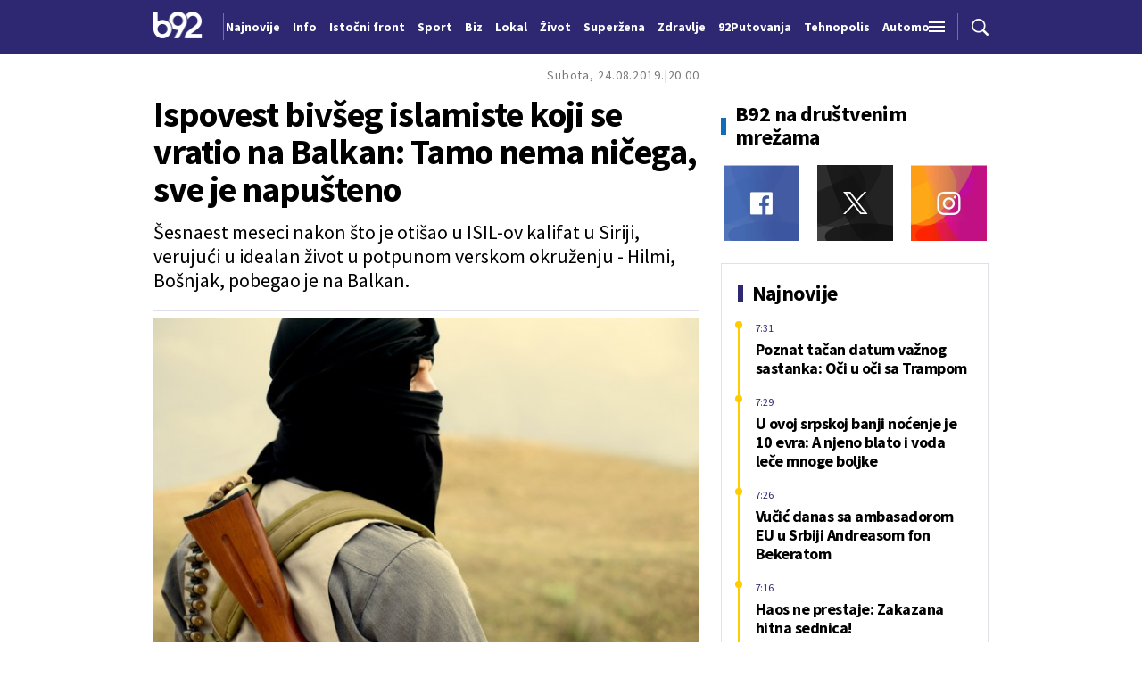

--- FILE ---
content_type: text/html; charset=UTF-8
request_url: https://www.b92.net/o/info/vesti/index?yyyy=2019&mm=08&dd=24&nav_category=167&nav_id=1581881
body_size: 34832
content:
<!DOCTYPE html>
<html lang="sr">
<head>

    
    <title>Ispovest bivšeg islamiste koji se vratio na Balkan: Tamo nema ničega, sve je napušteno  -  B92
</title>
    <meta charset="UTF-8">

    <meta name="viewport" content="width=device-width, initial-scale=1.0">
    <meta name="app-context" content="page">
    <meta name="robots" content="max-image-preview:large">
    
                    <meta name="type" content="Vesti">
    <meta name="author" content="express.hr">
    <meta name="description" content="
">
    <meta name="keywords" content="B92, najnovije vesti">
    
            <meta name="theme-color" content="#f2f2f2">
            <meta name="locale" content="sr_RS">
    <meta name="url" content="https://www.b92.net/o/info/vesti/index?nav_id=1581881">
    <meta name="image" content="https://www.b92.net/news/pics/2019/08/24/21095756765d617d0e86fc5691547254_v4_big.jpg" />

    

    <link rel="canonical" href="https://www.b92.net/o/info/vesti/index?nav_id=1581881">

    
    
    <!-- UPSCORE LANDING START -->
    <script> (function(u,p,s,c,r){u[r]=u[r]||function(p){(u[r].q=u[r].q||[]).push(p)},u[r].ls=1*new Date();
        var a=p.createElement(s),m=p.getElementsByTagName(s)[0];a.async=1;a.src=c;m.parentNode.insertBefore(a,m) })
        (window,document,'script','//files.upscore.com/async/upScore.js','upScore');
        upScore({
        config:{
            domain: 'b92.net',
            article: '#article-content',
            track_positions: false},
        data: {
            section: '',
            taxonomy: '',
            object_id: '1581881-old',
            pubdate: '',
            author: 'b92',
            object_type: 'article',
        }});
    </script>
    <!-- UPSCORE LANDING END -->

    
    <meta property="og:title" content='Ispovest bivšeg islamiste koji se vratio na Balkan: Tamo nema ničega, sve je napušteno
'>
    <meta property="og:locale" content="sr_RS">
    <meta property="og:type" content="Vesti">
    <meta property="og:url" content='https://www.b92.net/o/info/vesti/index'>
    <meta property="og:image" content="https://www.b92.net/news/pics/2019/08/24/21095756765d617d0e86fc5691547254_v4_big.jpg" />
    <meta property="og:keywords" content="B92, najnovije vesti">
    <meta property="og:description" content="
">
    <meta property="og:site_name" content="B92.net">
    <meta property="og:theme-color" content="#f2f2f2">
    

    <meta name="twitter:title" content='Ispovest bivšeg islamiste koji se vratio na Balkan: Tamo nema ničega, sve je napušteno
'>
    <meta name="twitter:locale" content="sr_RS">
    <meta name="tw:type" content="Vesti">
    <meta name="twitter:url" content="https://www.b92.net/o/info/vesti/index?nav_id=1581881">
    <meta name="twitter:keywords" content="B92, najnovije vesti">
    <meta name="twitter:description" content="
">
    <meta name="twitter:theme-color" content="#f2f2f2">
    <meta name="twitter:image" content="https://www.b92.net/news/pics/2019/08/24/21095756765d617d0e86fc5691547254_v4_big.jpg" />
    <meta property="fb:pages" content="293558305836">

    
    <!--ios compatibility-->
    <meta name="apple-mobile-web-app-capable" content="yes">
    <meta name="apple-mobile-web-app-title" content='Ispovest bivšeg islamiste koji se vratio na Balkan: Tamo nema ničega, sve je napušteno  -  B92
'>
    <link rel="apple-touch-icon" href="/files/b92/img/icons/apple-icon-144x144.png">

    <!--Android compatibility-->
    <meta name="mobile-web-app-capable" content="yes">
    <meta name="application-name" content='Ispovest bivšeg islamiste koji se vratio na Balkan: Tamo nema ničega, sve je napušteno  -  B92
'>

    
    <meta name="msapplication-TileColor" content="#312670">
    <meta name="msapplication-TileImage" content="/files/b92/img/icons/ms-icon-144x144.png">

    
    
            <meta http-equiv="refresh" content="900" >
    

    <link rel="icon" type="image/png" href="/files/b92/img/icons/android-icon-192x192.png">

            <link rel="icon" type="image/x-icon" href="/files/b92/favicon.ico">
    
    <!--CSS FILES-->
    <link rel="preconnect" href="https://fonts.googleapis.com">
    <link rel="preconnect" href="https://fonts.gstatic.com" crossorigin>
            <link href="https://fonts.googleapis.com/css2?family=Barlow+Semi+Condensed:wght@700&family=Barlow:wght@500&family=Source+Sans+Pro:ital,wght@0,300;0,400;0,600;0,700;1,400;1,600&family=Noto+Sans:wght@400&family=Poppins:wght@300;400;500;600;700&display=swap" rel="stylesheet">
    
    
    <link href="https://b92s.net/v5/css/videojs.b92.css?v=8" rel="stylesheet" type="text/css" />
    <link rel="stylesheet" type="text/css" href="https://b92s.net/video.js/video-js.min.css?v=8">
    <link rel="stylesheet" type="text/css" href="https://b92s.net/video.js/videojs-contrib-ads/videojs-contrib-ads.css?v=8">
    <link rel="stylesheet" type="text/css" href="https://b92s.net/video.js/videojs-contrib-ads/videojs.ads.css?v=8">
    <link rel="stylesheet" type="text/css" href="https://b92s.net/video.js/videojs-ima/videojs.ima.css?v=8">
    

    
                        <link href="/files/b92/css/owl.carousel.css?v=8" rel="stylesheet" type="text/css" />
            <link href="/files/b92/css/swiper.bundle.min.css?v=8" rel="stylesheet" type="text/css" />
            <link href="/files/b92/css/jquery.fancybox.min.css?v=8" rel="stylesheet" type="text/css" />
                        
                                    <link href="/files/b92/css/single-news.css?v=8" rel="stylesheet" type="text/css" />
                    
        
        

    <link rel="stylesheet" href="/files/custom.css?v=8">

        <!-- OLD ARTICLE IMAGE PRELOAD -->
            <link href="https://www.b92.net/news/pics/2019/08/24/21095756765d617d0e86fc5691547254_v4_big.jpg" as="image" rel="preload" />
        
    
            <!-- (C)2000-2024 Gemius SA - gemiusPrism  / b92.net/b92.net NOVO -->
        <script type="text/javascript">
            var pp_gemius_identifier = '0muV7_tOkU1KgBjG_YgmYXZ3PxO1Bvs7Bs3cYFrAlOD.p7';
            // lines below shouldn't be edited
            function gemius_pending(i) { window[i] = window[i] || function() {var x = window[i+'_pdata'] = window[i+'_pdata'] || []; x[x.length]=Array.prototype.slice.call(arguments, 0);};};
            (function(cmds) { var c; while(c = cmds.pop()) gemius_pending(c)})(['gemius_cmd', 'gemius_hit', 'gemius_event', 'gemius_init', 'pp_gemius_hit', 'pp_gemius_event', 'pp_gemius_init']);
            window.pp_gemius_cmd = window.pp_gemius_cmd || window.gemius_cmd;
            (function(d,t) {try {var gt=d.createElement(t),s=d.getElementsByTagName(t)[0],l='http'+((location.protocol=='https:')?'s':''); gt.setAttribute('async','async');
            gt.setAttribute('defer','defer'); gt.src=l+'://gars.hit.gemius.pl/xgemius.js'; s.parentNode.insertBefore(gt,s);} catch (e) {}})(document,'script');
        </script>
        
    <!-- Google Tag Manager -->
    <script>(function(w,d,s,l,i){w[l]=w[l]||[];w[l].push({'gtm.start':
    new Date().getTime(),event:'gtm.js'});var f=d.getElementsByTagName(s)[0],
    j=d.createElement(s),dl=l!='dataLayer'?'&l='+l:'';j.async=true;j.src=
    'https://www.googletagmanager.com/gtm.js?id='+i+dl;f.parentNode.insertBefore(j,f);
    })(window,document,'script','dataLayer','GTM-K88DKZX');</script>
    <!-- End Google Tag Manager -->

    

    
            <script>

            let adsKeywords = {"pageType":"article","articleId":"1581881","bannerSafe":"1","section":"B92","articleCategory":"category","articleSubcategory":"subcategory","source":"express.hr","pubdate":"2019-08-24 20:00:00","author":"","articleTags":[]};

        </script>
        <!-- DIDOMI CMP START -->
<script type="text/javascript">window.gdprAppliesGlobally=true;(function(){function n(e){if(!window.frames[e]){if(document.body&&document.body.firstChild){var t=document.body;var r=document.createElement("iframe");r.style.display="none";r.name=e;r.title=e;t.insertBefore(r,t.firstChild)}else{setTimeout(function(){n(e)},5)}}}function e(r,a,o,s,c){function e(e,t,r,n){if(typeof r!=="function"){return}if(!window[a]){window[a]=[]}var i=false;if(c){i=c(e,n,r)}if(!i){window[a].push({command:e,version:t,callback:r,parameter:n})}}e.stub=true;e.stubVersion=2;function t(n){if(!window[r]||window[r].stub!==true){return}if(!n.data){return}var i=typeof n.data==="string";var e;try{e=i?JSON.parse(n.data):n.data}catch(t){return}if(e[o]){var a=e[o];window[r](a.command,a.version,function(e,t){var r={};r[s]={returnValue:e,success:t,callId:a.callId};if(n.source){n.source.postMessage(i?JSON.stringify(r):r,"*")}},a.parameter)}}if(typeof window[r]!=="function"){window[r]=e;if(window.addEventListener){window.addEventListener("message",t,false)}else{window.attachEvent("onmessage",t)}}}e("__uspapi","__uspapiBuffer","__uspapiCall","__uspapiReturn");n("__uspapiLocator");e("__tcfapi","__tcfapiBuffer","__tcfapiCall","__tcfapiReturn");n("__tcfapiLocator");(function(e){var t=document.createElement("link");t.rel="preconnect";t.as="script";var r=document.createElement("link");r.rel="dns-prefetch";r.as="script";var n=document.createElement("link");n.rel="preload";n.as="script";var i=document.createElement("script");i.id="spcloader";i.type="text/javascript";i["async"]=true;i.charset="utf-8";var a="https://sdk.privacy-center.org/"+e+"/loader.js?target="+document.location.hostname;if(window.didomiConfig&&window.didomiConfig.user){var o=window.didomiConfig.user;var s=o.country;var c=o.region;if(s){a=a+"&country="+s;if(c){a=a+"&region="+c}}}t.href="https://sdk.privacy-center.org/";r.href="https://sdk.privacy-center.org/";n.href=a;i.src=a;var d=document.getElementsByTagName("script")[0];d.parentNode.insertBefore(t,d);d.parentNode.insertBefore(r,d);d.parentNode.insertBefore(n,d);d.parentNode.insertBefore(i,d)})("5d4f9a97-bbaf-43db-8979-d91911adce82")})();</script>
<script type="text/javascript">
window.didomiConfig = {
    user: {
        bots: {
            consentRequired: false,
            types: ['crawlers', 'performance'],
            // https://developers.didomi.io/cmp/web-sdk/consent-notice/bots
            extraUserAgents: ['cXensebot', 'Lighthouse'],
        }
    }
};
</script>
<!-- DIDOMI CMP END --><style>
.single-news-content .banner-responsive {
	flex-direction:  column;
}
.single-news-content .banner-responsive > * {
	width: auto !important;
}
.single-news-content .banner-responsive .banner-wrapper {
	width: 100%;
}
.single-news-content .banner-responsive .banner-wrapper .banner-inner {
	    display: flex;
	    flex-wrap: wrap;
    justify-content: space-around;
}
.single-news-content .banner-responsive .banner-wrapper .banner-inner div {
	margin-bottom: 10px;
}
@media screen and (max-width: 991px){
	.lupon-sticky { bottom: 70px !important;}
}
</style>
                                                                                                                    <script type="text/javascript">
    (function(c,l,a,r,i,t,y){
        c[a]=c[a]||function(){(c[a].q=c[a].q||[]).push(arguments)};
        t=l.createElement(r);t.async=1;t.src="https://www.clarity.ms/tag/"+i;
        y=l.getElementsByTagName(r)[0];y.parentNode.insertBefore(t,y);
    })(window, document, "clarity", "script", "fqzxjiy0w7");
</script>
                                                                                                                    <script async src='https://hl.upscore.com/config/b92.net.js'></script>
                                                                                                                    <!--<head>-->
<script>
  var esadt;esadt||((esadt=esadt||{}).cmd=esadt.cmd||[],function(){var t=document.createElement("script");t.async=!0,t.id="esadt",t.type="text/javascript";var e="https:"==document.location.protocol;t.src=(e?"https:":"http:")+"///sspjs.eskimi.com/esadt.js",(e=document.getElementsByTagName("script")[0]).parentNode.insertBefore(t,e)}());
</script>
<!--</head>-->
                                                
    


</head>

<body>
  <!-- Google Tag Manager (noscript) -->
    <noscript><iframe src="https://www.googletagmanager.com/ns.html?id=GTM-PHVNJCRH" height="0" width="0" style="display:none;visibility:hidden"></iframe></noscript>
    <!-- End Google Tag Manager (noscript) --><!-- End Google Tag Manager (noscript) -->
    
    
    
    <style>
    :root {
        --categoryColor: #2E2873;
    }
</style>


<div class="header-default-wrapper">
    <div class="banner-header">
        <div class='container'>
                    </div>
    </div>
    <header class="header-default" style="background-color:;
                background-image: url('');">
        <div class="container">
            <div class="header-wrapper">
                <a href="/" class="header-logo" aria-label="Logo">
                    <img src="/files/b92/img/logo-b92.png" alt="logo B92" width="55" height="30">
                </a>
                <div class="header-scroll-menu">
                    <a href="https://www.b92.net/najnovije-vesti" style="color:" class="">Najnovije</a>
                                                                                                    
                                                                                                <a href="/info">
                                    <span style="color:">Info</span></a>
                                                                                                                                                                                      
                                                                                                <a  href="/tema/19/istocni-front">
                                    <span style="color:">Istočni front</span></a>
                                    
                                
                                                                                                                                                                                      
                                                                                                <a href="https://www.b92.net/sport">
                                    <span style="color:">Sport</span></a>
                                                                                                                                                                                      
                                                                                                <a href="https://www.b92.net/biz">
                                    <span style="color:">Biz</span></a>
                                                                                                                                                                                      
                                                                                                <a href="https://www.b92.net/lokal">
                                    <span style="color:">Lokal</span></a>
                                                                                                                                                                                      
                                                                                                <a href="/zivot">
                                    <span style="color:">Život</span></a>
                                                                                                                                                                                      
                                                                                                <a href="https://superzena.b92.net">
                                    <span style="color:">Superžena</span></a>
                                                                                                                                                                                      
                                                                                                <a href="/zdravlje">
                                    <span style="color:">Zdravlje</span></a>
                                                                                                                                                                                      
                                                                                                <a href="https://www.b92.net/putovanja">
                                    <span style="color:">92Putovanja</span></a>
                                                                                                                                                                                      
                                                                                                <a href="/tehnopolis">
                                    <span style="color:">Tehnopolis</span></a>
                                                                                                                                                                                      
                                                                                                <a href="/automobili">
                                    <span style="color:">Automobili</span></a>
                                                                                                                                                                                      
                                                                                                <a href="/kultura">
                                    <span style="color:">Kultura</span></a>
                                                                                                                                                                                      
                                                                                                <a href="/esports">
                                    <span style="color:">eSports</span></a>
                                                                                                                                                                                      
                                                                                                                                        <a href="/specijal/3/english">
                                            <span style="color:">
                                                                                                    English
                                                                                            </span>
                                        </a>
                                                                                                                                                          </div>
                <div class="navbar-toggler">
                    <img src="/files/b92/img/icons/menu.png" alt="menu">
                </div>
                <a href="https://www.b92.net/najnovije-vesti" class="search-link">
                    <img src="/files/b92/img/icons/zoom.png" alt="search">
                </a>
            </div>
        </div>
        <div class="new-live-news">
            <span class="new-live-btn">Nova vest</span>
        </div>
    </header>
</div>
<div class="header-menu-bg"></div>
<div class="header-aditional-menu">
    <div class="header-aditional-menu-inner">
        <span class="close-menu">
            <img src="/files/b92/img/icons/close.png" alt="close">
        </span>
        <ul class="header-menu">
            <li class="menu-item">
                <a href="https://www.b92.net/najnovije-vesti" class="menu-link active">Najnovije</a>
                                                            <a href="https://www.b92.net/info" class="menu-link active">Info
                                                                                        <span class="toggle-submenu submenu-chevron">
                                    <svg width='22' height="18">
                                        <use xlink:href="/files/b92/fontawesome/solid.svg#chevron-down"></use>
                                    </svg>
                                </span>
                                                    </a>
                                                    <ul class="submenu">
                                                                                                        <li class="submenu-item">
                                        <a href="/info/politika" class="submenu-link">Politika</a>
                                    </li>
                                                                                                        <li class="submenu-item">
                                        <a href="/info/drustvo" class="submenu-link">Društvo</a>
                                    </li>
                                                                                                        <li class="submenu-item">
                                        <a href="/info/hronika" class="submenu-link">Hronika</a>
                                    </li>
                                                                                                        <li class="submenu-item">
                                        <a href="/info/kosovo" class="submenu-link">Kosovo</a>
                                    </li>
                                                                                                        <li class="submenu-item">
                                        <a href="/info/region" class="submenu-link">Region</a>
                                    </li>
                                                                                                        <li class="submenu-item">
                                        <a href="/info/svet" class="submenu-link">Svet</a>
                                    </li>
                                                                                                        <li class="submenu-item">
                                        <a href="/info/razno" class="submenu-link">Razno</a>
                                    </li>
                                                                                                                                            
                                                                    <li class="submenu-item">
                                        <a href="https://www.b92.net/tema/21/rat-u-svetoj-zemlji" class="submenu-link">Rat na Bliskom istoku</a>
                                    </li>
                                                            </ul>

                                                                                                        
                            <a href="https://www.b92.net/biz" class="menu-link active">Biz
                                                                                                    <span class="toggle-submenu submenu-chevron">
                                        <svg width='22' height="18">
                                            <use xlink:href="/files/b92/fontawesome/solid.svg#chevron-down"></use>
                                        </svg>
                                    </span>
                                                            </a>
                        
                                                    <ul class="submenu">
                                                                                                        <li class="submenu-item">
                                        <a href="https://www.b92.net/biz/srbija" class="submenu-link">Srbija</a>
                                    </li>
                                                                                                        <li class="submenu-item">
                                        <a href="https://www.b92.net/biz/region" class="submenu-link">Region</a>
                                    </li>
                                                                                                        <li class="submenu-item">
                                        <a href="https://www.b92.net/biz/svet" class="submenu-link">Svet</a>
                                    </li>
                                                                                                        <li class="submenu-item">
                                        <a href="https://www.b92.net/biz/moj-kvadrat" class="submenu-link">Moj kvadrat</a>
                                    </li>
                                                                                                                                                                                    <li class="submenu-item">
                                        <a href="https://www.b92.net/biz/fokus" class="submenu-link">Fokus</a>
                                    </li>
                                                            </ul>
                                                                                                        
                            <a href="https://www.b92.net/lokal" class="menu-link active">Lokal
                                                                                                    <span class="toggle-submenu submenu-chevron">
                                        <svg width='22' height="18">
                                            <use xlink:href="/files/b92/fontawesome/solid.svg#chevron-down"></use>
                                        </svg>
                                    </span>
                                                            </a>
                        
                                                    <ul class="submenu">
                                                                                                        <li class="submenu-item">
                                        <a href="https://www.b92.net/lokal/beograd" class="submenu-link">Beograd</a>
                                    </li>
                                                                                                        <li class="submenu-item">
                                        <a href="https://www.b92.net/lokal/nis" class="submenu-link">Niš</a>
                                    </li>
                                                                                                        <li class="submenu-item">
                                        <a href="https://www.b92.net/lokal/novi-sad" class="submenu-link">Novi Sad</a>
                                    </li>
                                                                                                        <li class="submenu-item">
                                        <a href="https://www.b92.net/lokal/kragujevac" class="submenu-link">Kragujevac</a>
                                    </li>
                                                                                                        <li class="submenu-item">
                                        <a href="https://www.b92.net/lokal/subotica" class="submenu-link">Subotica</a>
                                    </li>
                                                                                                        <li class="submenu-item">
                                        <a href="https://www.b92.net/lokal/cacak" class="submenu-link">Čačak</a>
                                    </li>
                                                                                                        <li class="submenu-item">
                                        <a href="https://www.b92.net/lokal/novi-pazar" class="submenu-link">Novi Pazar</a>
                                    </li>
                                                                                                        <li class="submenu-item">
                                        <a href="https://www.b92.net/lokal/zrenjanin" class="submenu-link">Zrenjanin</a>
                                    </li>
                                                                                                        <li class="submenu-item">
                                        <a href="https://www.b92.net/lokal/krusevac" class="submenu-link">Kruševac</a>
                                    </li>
                                                                                                        <li class="submenu-item">
                                        <a href="https://www.b92.net/lokal/leskovac" class="submenu-link">Leskovac</a>
                                    </li>
                                                                                                        <li class="submenu-item">
                                        <a href="https://www.b92.net/lokal/jagodina" class="submenu-link">Jagodina</a>
                                    </li>
                                                                                                        <li class="submenu-item">
                                        <a href="https://www.b92.net/lokal/sid" class="submenu-link">Šid</a>
                                    </li>
                                                            </ul>
                                                                                                        
                            <a href="https://www.b92.net/sport" class="menu-link active">Sport
                                                                                                    <span class="toggle-submenu submenu-chevron">
                                        <svg width='22' height="18">
                                            <use xlink:href="/files/b92/fontawesome/solid.svg#chevron-down"></use>
                                        </svg>
                                    </span>
                                                            </a>
                        
                                                    <ul class="submenu">
                                                                                                        <li class="submenu-item">
                                        <a href="https://www.b92.net/sport/fudbal" class="submenu-link">Fudbal</a>
                                    </li>
                                                                                                        <li class="submenu-item">
                                        <a href="https://www.b92.net/sport/kosarka" class="submenu-link">Košarka</a>
                                    </li>
                                                                                                        <li class="submenu-item">
                                        <a href="https://www.b92.net/sport/tenis" class="submenu-link">Tenis</a>
                                    </li>
                                                                                                        <li class="submenu-item">
                                        <a href="https://www.b92.net/sport/atletika" class="submenu-link">Atletika</a>
                                    </li>
                                                                                                        <li class="submenu-item">
                                        <a href="https://www.b92.net/sport/odbojka" class="submenu-link">Odbojka</a>
                                    </li>
                                                                                                        <li class="submenu-item">
                                        <a href="https://www.b92.net/sport/vaterpolo" class="submenu-link">Vaterpolo</a>
                                    </li>
                                                                                                        <li class="submenu-item">
                                        <a href="https://www.b92.net/sport/rukomet" class="submenu-link">Rukomet</a>
                                    </li>
                                                                                                        <li class="submenu-item">
                                        <a href="https://www.b92.net/sport/auto-moto" class="submenu-link">Auto-moto</a>
                                    </li>
                                                                                                        <li class="submenu-item">
                                        <a href="https://www.b92.net/sport/pojedinacni-sportovi" class="submenu-link">Pojedinačni sportovi</a>
                                    </li>
                                                                                                        <li class="submenu-item">
                                        <a href="https://www.b92.net/sport/ekipni-sportovi" class="submenu-link">Ekipni sportovi</a>
                                    </li>
                                                                                                        <li class="submenu-item">
                                        <a href="https://www.b92.net/sport/zimski-sportovi" class="submenu-link">Zimski sportovi</a>
                                    </li>
                                                                                                        <li class="submenu-item">
                                        <a href="https://www.b92.net/sport/sportovi-na-vodi" class="submenu-link">Sportovi na vodi</a>
                                    </li>
                                                                                                        <li class="submenu-item">
                                        <a href="https://www.b92.net/sport/borilacki-sportovi" class="submenu-link">Borilački sportovi</a>
                                    </li>
                                                                                                        <li class="submenu-item">
                                        <a href="https://www.b92.net/sport/olimpizam" class="submenu-link">Olimpizam</a>
                                    </li>
                                                                                                                                                                                                                    </ul>
                                                                                                    
                                                                                    <a href="https://www.b92.net/specijal/5/euroleague" class="menu-link active ">
                                    Euroleague
                                </a>
                                                                                                                                
                                                                                    <a href="https://www.b92.net/specijal/1/nba" class="menu-link active ">
                                    NBA
                                </a>
                                                                                                                                    <a href="https://www.b92.net/zivot" class="menu-link active">Život
                                                                                        <span class="toggle-submenu submenu-chevron">
                                    <svg width='22' height="18">
                                        <use xlink:href="/files/b92/fontawesome/solid.svg#chevron-down"></use>
                                    </svg>
                                </span>
                                                    </a>
                                                    <ul class="submenu">
                                                                                                        <li class="submenu-item">
                                        <a href="/zivot/aktuelno" class="submenu-link">Aktuelno</a>
                                    </li>
                                                                                                        <li class="submenu-item">
                                        <a href="/zivot/nauka" class="submenu-link">Nauka</a>
                                    </li>
                                                                                                        <li class="submenu-item">
                                        <a href="/zivot/istorija" class="submenu-link">Istorija</a>
                                    </li>
                                                                                                        <li class="submenu-item">
                                        <a href="/zivot/tabu" class="submenu-link">Tabu</a>
                                    </li>
                                                                                                        <li class="submenu-item">
                                        <a href="/zivot/ljubimac" class="submenu-link">Ljubimac</a>
                                    </li>
                                                                                                                                            
                                                            </ul>

                                                                                                        <a href="https://www.b92.net/zdravlje" class="menu-link active">Zdravlje
                                                                                        <span class="toggle-submenu submenu-chevron">
                                    <svg width='22' height="18">
                                        <use xlink:href="/files/b92/fontawesome/solid.svg#chevron-down"></use>
                                    </svg>
                                </span>
                                                    </a>
                                                    <ul class="submenu">
                                                                                                        <li class="submenu-item">
                                        <a href="/zdravlje/aktuelno" class="submenu-link">Aktuelno</a>
                                    </li>
                                                                                                        <li class="submenu-item">
                                        <a href="/zdravlje/bolesti" class="submenu-link">Bolesti</a>
                                    </li>
                                                                                                        <li class="submenu-item">
                                        <a href="/zdravlje/prevencija" class="submenu-link">Prevencija</a>
                                    </li>
                                                                                                        <li class="submenu-item">
                                        <a href="/zdravlje/mentalno-zdravlje" class="submenu-link">Mentalno zdravlje</a>
                                    </li>
                                                                                                        <li class="submenu-item">
                                        <a href="/zdravlje/ishrana" class="submenu-link">Ishrana</a>
                                    </li>
                                                                                                                                            
                                                            </ul>

                                                                                                        
                            <a href="https://superzena.b92.net" class="menu-link active">Superžena
                                                                                                    <span class="toggle-submenu submenu-chevron">
                                        <svg width='22' height="18">
                                            <use xlink:href="/files/b92/fontawesome/solid.svg#chevron-down"></use>
                                        </svg>
                                    </span>
                                                            </a>
                        
                                                    <ul class="submenu">
                                                                                                        <li class="submenu-item">
                                        <a href="https://superzena.b92.net/zivoti-poznatih" class="submenu-link">Životi poznatih</a>
                                    </li>
                                                                                                        <li class="submenu-item">
                                        <a href="https://superzena.b92.net/moda" class="submenu-link">Moda</a>
                                    </li>
                                                                                                        <li class="submenu-item">
                                        <a href="https://superzena.b92.net/dom-i-porodica" class="submenu-link">Dom i porodica</a>
                                    </li>
                                                                                                        <li class="submenu-item">
                                        <a href="https://superzena.b92.net/kuhinja" class="submenu-link">Kuhinja</a>
                                    </li>
                                                                                                        <li class="submenu-item">
                                        <a href="https://superzena.b92.net/lepa-i-zdrava" class="submenu-link">Lepa i zdrava</a>
                                    </li>
                                                                                                        <li class="submenu-item">
                                        <a href="https://superzena.b92.net/ljubav-i-strast" class="submenu-link">Ljubav i strast</a>
                                    </li>
                                                                                                        <li class="submenu-item">
                                        <a href="https://superzena.b92.net/astro" class="submenu-link">Astro</a>
                                    </li>
                                                                                                                                                                                    <li class="submenu-item">
                                        <a href="https://superzena.b92.net/superzene" class="submenu-link">Superžene</a>
                                    </li>
                                                                                                                                                                                    <li class="submenu-item">
                                        <a href="https://superzena.b92.net/superstav" class="submenu-link">Superstav</a>
                                    </li>
                                                                                                                                        </ul>
                                                                                                        
                            <a href="https://www.b92.net/putovanja" class="menu-link active">92Putovanja
                                                                                                    <span class="toggle-submenu submenu-chevron">
                                        <svg width='22' height="18">
                                            <use xlink:href="/files/b92/fontawesome/solid.svg#chevron-down"></use>
                                        </svg>
                                    </span>
                                                            </a>
                        
                                                    <ul class="submenu">
                                                                                                        <li class="submenu-item">
                                        <a href="https://www.b92.net/putovanja/moj-put" class="submenu-link">Moj put</a>
                                    </li>
                                                                                                        <li class="submenu-item">
                                        <a href="https://www.b92.net/putovanja/aktuelno" class="submenu-link">Aktuelno</a>
                                    </li>
                                                                                                        <li class="submenu-item">
                                        <a href="https://www.b92.net/putovanja/zanimljivosti" class="submenu-link">Zanimljivosti</a>
                                    </li>
                                                                                                        <li class="submenu-item">
                                        <a href="https://www.b92.net/putovanja/zimovanje" class="submenu-link">Zimovanje</a>
                                    </li>
                                                                                                        <li class="submenu-item">
                                        <a href="https://www.b92.net/putovanja/letovanje" class="submenu-link">Letovanje</a>
                                    </li>
                                                                                                                                        </ul>
                                                                                                        <a href="https://www.b92.net/automobili" class="menu-link active">Automobili
                                                                                        <span class="toggle-submenu submenu-chevron">
                                    <svg width='22' height="18">
                                        <use xlink:href="/files/b92/fontawesome/solid.svg#chevron-down"></use>
                                    </svg>
                                </span>
                                                    </a>
                                                    <ul class="submenu">
                                                                                                        <li class="submenu-item">
                                        <a href="/automobili/aktuelno" class="submenu-link">Aktuelno</a>
                                    </li>
                                                                                                        <li class="submenu-item">
                                        <a href="/automobili/testovi" class="submenu-link">Testovi</a>
                                    </li>
                                                                                                        <li class="submenu-item">
                                        <a href="/automobili/polovnjak" class="submenu-link">Polovnjak</a>
                                    </li>
                                                                                                        <li class="submenu-item">
                                        <a href="/automobili/visoki-napon" class="submenu-link">Visoki napon</a>
                                    </li>
                                                                                                        <li class="submenu-item">
                                        <a href="/automobili/garaza" class="submenu-link">Garaža</a>
                                    </li>
                                                                                                        <li class="submenu-item">
                                        <a href="/automobili/zanimljivosti" class="submenu-link">Zanimljivosti</a>
                                    </li>
                                                                                                                                            
                                                            </ul>

                                                                                                        <a href="https://www.b92.net/tehnopolis" class="menu-link active">Tehnopolis
                                                                                        <span class="toggle-submenu submenu-chevron">
                                    <svg width='22' height="18">
                                        <use xlink:href="/files/b92/fontawesome/solid.svg#chevron-down"></use>
                                    </svg>
                                </span>
                                                    </a>
                                                    <ul class="submenu">
                                                                                                        <li class="submenu-item">
                                        <a href="/tehnopolis/aktuelno" class="submenu-link">Aktuelno</a>
                                    </li>
                                                                                                        <li class="submenu-item">
                                        <a href="/tehnopolis/apps" class="submenu-link">Apps</a>
                                    </li>
                                                                                                        <li class="submenu-item">
                                        <a href="/tehnopolis/android" class="submenu-link">Android</a>
                                    </li>
                                                                                                        <li class="submenu-item">
                                        <a href="/tehnopolis/ios" class="submenu-link">iOS</a>
                                    </li>
                                                                                                        <li class="submenu-item">
                                        <a href="/tehnopolis/racunari" class="submenu-link">Računari</a>
                                    </li>
                                                                                                        <li class="submenu-item">
                                        <a href="/tehnopolis/testovi" class="submenu-link">Testovi</a>
                                    </li>
                                                                                                        <li class="submenu-item">
                                        <a href="/tehnopolis/gejming" class="submenu-link">Gejming</a>
                                    </li>
                                                                                                                                            
                                                            </ul>

                                                                                                        <a href="https://www.b92.net/kultura" class="menu-link active">Kultura
                                                                                        <span class="toggle-submenu submenu-chevron">
                                    <svg width='22' height="18">
                                        <use xlink:href="/files/b92/fontawesome/solid.svg#chevron-down"></use>
                                    </svg>
                                </span>
                                                    </a>
                                                    <ul class="submenu">
                                                                                                        <li class="submenu-item">
                                        <a href="/kultura/aktuelno" class="submenu-link">Aktuelno</a>
                                    </li>
                                                                                                        <li class="submenu-item">
                                        <a href="/kultura/filmtv" class="submenu-link">Film/TV</a>
                                    </li>
                                                                                                        <li class="submenu-item">
                                        <a href="/kultura/muzika" class="submenu-link">Muzika</a>
                                    </li>
                                                                                                        <li class="submenu-item">
                                        <a href="/kultura/pozoriste" class="submenu-link">Pozorište</a>
                                    </li>
                                                                                                        <li class="submenu-item">
                                        <a href="/kultura/knjigestripovi" class="submenu-link">Knjige/Stripovi</a>
                                    </li>
                                                                                                                                            
                                                            </ul>

                                                                                                        <a href="https://www.b92.net/esports" class="menu-link active">eSports
                                                                                        <span class="toggle-submenu submenu-chevron">
                                    <svg width='22' height="18">
                                        <use xlink:href="/files/b92/fontawesome/solid.svg#chevron-down"></use>
                                    </svg>
                                </span>
                                                    </a>
                                                    <ul class="submenu">
                                                                                                        <li class="submenu-item">
                                        <a href="/esports/cs2" class="submenu-link">CS2</a>
                                    </li>
                                                                                                        <li class="submenu-item">
                                        <a href="/esports/lol" class="submenu-link">LoL</a>
                                    </li>
                                                                                                                                                                                    <li class="submenu-item">
                                        <a href="/esports/domaca-scena" class="submenu-link">Domaća scena</a>
                                    </li>
                                                                                                                                                                                                                                                                <li class="submenu-item">
                                        <a href="/esports/fortnite" class="submenu-link">Fortnite</a>
                                    </li>
                                                                                                        <li class="submenu-item">
                                        <a href="/esports/valorant" class="submenu-link">Valorant</a>
                                    </li>
                                                                                                        <li class="submenu-item">
                                        <a href="/esports/aktuelno" class="submenu-link">Aktuelno</a>
                                    </li>
                                                                                                                                            
                                                            </ul>

                                                                                                    
                                                                                    <a href="https://www.b92.net/specijal/3/english" class="menu-link active ">
                                    English
                                </a>
                                                                                                    </li>
            <li class="menu-item">
                <a href="#" class="menu-link active">

                </a>

            </li>
        </ul>
    </div>
    <div class="app-links">
        <a href="https://play.google.com/store/apps/details?id=net.b92.android.brisbane&amp;hl=en&amp;gl=US" aria-label="Google Play">
            <img src="/files/b92/img/googleplay.webp" alt="Google Play" width="auto" height="auto">
        </a>
        <a href="https://apps.apple.com/us/app/b92/id513918593" aria-label="App Store">
            <img src="/files/b92/img/appstore.webp" alt="App Store" width="auto" height="auto">
        </a>
    </div>
</div>

    
    <main >

            <style>
        .single-news .single-news-content {
            font-size: 16px;
            line-height: 22px;
            margin-bottom: 22px;
        }

        .single-news-content strong {
            font-weight:bold !important;
        }
        @media (min-width: 1300px) {
            .single-news .single-news-content {
                font-size: 20px;
                line-height: 30px;
            }
        }
    </style>
    <style>
    .lokal-subcategory-menu-list {
        padding-left:215px !important;
    }
</style>
            <section class="subcategory-menu-wrapper" style="background-color: ">
            <div class="container">
                <div class="subcategory-menu">
                    <ul class="subcategory-menu-list ">
                                                
                        
                    </ul>
                </div>
            </div>
        </section>
    


            <section class="single-news">
        <div class="container">
            <div class="layout">
                <div class="main-content">
                    <div class="single-news-header">
                                                <div class="single-news-time">
                            <p class="single-news-date">Subota, 24.08.2019.</p>
                            <p class="single-news-hour">20:00</p>
                        </div>
                        <h1 class="single-news-title">Ispovest bivšeg islamiste koji se vratio na Balkan: Tamo nema ničega, sve je napušteno</h1>
                                                    <p class="single-news-short-description">
                                Šesnaest meseci nakon što je otišao u ISIL-ov kalifat u Siriji, verujući u idealan život u potpunom verskom okruženju - Hilmi, Bošnjak, pobegao je na Balkan.
                            </p>
                                                <div class="single-news-author" style="order: 4">
                                                            <p>
                                    
                                    
                                                                            Izvor: <span>express.hr</span>
                                                                    </p>
                                                    </div>
                        <figure class="single-news-lead-image">
                            <div class="img-placeholder">
                                <picture>
                                                                                                                <img src="https://www.b92.net/news/pics/2019/08/24/21095756765d617d0e86fc5691547254_v4_big.jpg"
                                             alt="Ispovest bivšeg islamiste koji se vratio na Balkan: Tamo nema ničega, sve je napušteno"
                                             fetchpriority="high"
                                             loading="eager"
                                             class="lazyload">
                                                                    </picture>
                            </div>
                                                            <div class='image-info'>
                                    <span class='caption'></span>
                                    <span class='source'>Ilustracija: Depositphotos/zabelin</span>
                                </div>
                                                    </figure>
                    </div>
                    
                    <div class="single-news-layout">

                        <div class="single-news-content old-single-news">
                                                                    <p>Bio je razočaran onim što je tamo video.</p>
                                
                                                                <p>"Tamo nije bilo ničega, nema struje, nemaš knjigu, nemaš internet, ništa", ispričao je Hilmi. </p>
                                
                                

                                                                                                                                                                                                                                                                                
                                        &quot;Imao sam kod sebe 400 evra koji su brzo potrošeni na hranu i osnovne potrepštine. Prijavio sam se u kancelariju za bolesne gde sam dobijao 50 dolara mesečno. Moja supruga je pomagala starijim ženama pa su joj one ponekad davale skromnu naknadu. A ja sam ludeo celo vreme i gledao kako da spasim porodicu i pobegnem odande&quot;, priseća se Hilmi. <br /><br /> &quot;Tu nema prirode, nema trave, sve je uvenulo, napušteno. Pogledaj ove navodne ovce kako su mršave. Sve što smo mogli da radimo je da prošetamo malo okolo&quot;, navodi Hilmi za Balkan Insight, a onda pokazuje i fotografije svoje poridice i prijatelja. <br /><br /> Neki od njih nisu nikada uspeli da pobegnu iz Sirije. S druge strane tvrdi da neki koji su propagirali i strogo implementirali rigidna verska pravila, sami nisu pratili ta pravila, nego su uživali u svim dozvoljenim, ali i nedozvoljenim ovozemaljskim blagodatima.

                                                                                                                                                                                                                                                                                                                                                                        
                                        Hilmi, koji ima i bosansko i crnogorsko državljanstvo, samo je jedan od 250 ljudi koji su se vratili na Balkan nakon što su neko vreme proveli u ratnim zonama Sirije i Iraka. <br /><br /> Poput Hilmija, mnogi su odlučili da napuste Bliski istok jer su se razočarali ISIL-om. <br /><br /> Iako mnogi povratnici tvrde da u Siriju nisu otišli kako bi ratovali, države na Balkanu ih tretiraju kao teroriste i to na osnovu niza zakona koji su usvojeni 2015. godine i koji kažnjavaju učesnike u stranim sukobima. <br /><br /> Neki od povratnika su čak i završili na sudu nakon povratka na Balkan. Nakon svega što su prošli, počeli su uveravati ostale muslimane da ne ponavljaju njihove greške i ne odlaze na ratišta na istoku.

                                                                                                                                                                                                                                                                                                                                                                        
                                        Život u kalifatu Kada je Hilmi, koji je vernik ceo svoj život, čuo da je Islamska država proglasila kalifat, bio je odlučan u ideji da tamo ode i uveri se je li život tamo zaista u skladu sa šerijatskim principima idealnog islamskog društva. <br /><br /> Hilmijeva destinacija je bila provincija Alepo gde se već nalazio njegov prijatelj iz Podgorice. On ga je uverio da u kalifatu ništa ne nedostaje, da su borbe daleko od mesta gde oni žive i da Hilmi i njegova porodica tamo mogu ostati kao njegovi gosti. Takođe ga je uverio da se od njega ne traži da pristupi mudžahedinima, što kako tvrdi, nikako nije ni želeo ni mogao zbog svojih uverenja i lošeg zdravstvenog stanja. <br /><br /> &quot;Moj plan je bio da prvo odem tamo i proverim kakva je stvarno situacija i ako je zaista onako kako su mi opisali da se nakon nekoliko nedelja vratim kući, prodam kuću i stalno se preselim u Siriju&quot;, kaže Hilmi. <br /><br /> Ali kad je stigao u Siriju u februaru 2015. godine, dočekale su ga loše vesti: njegov prijatelj je poginuo u borbama kod Kobanija. Kako su se borbe oko Kobanija pojačavale i ISIL-ove snage počele gubiti bitku, Islamska država je uvela vanredno stanje, oduzela putovnice svim strancima koji su tek došli i obavestila ih da ne mogu napustiti kalifat jer su &quot;već stigli u savršeno društvo&quot;. Jedan Bošnjak koji je takođe živeo u kalifatu je jamčio za Hilmija i njegovu porodicu, pa su prebačeni u kuću zajedno s još nekim arapskim izbeglicama iz Kobanija. <br /><br /> Nekoliko meseci kasnije Hilmi je dobio devastirano imanje na periferiji grada na turskoj granici, gde su on i njegova porodica živeli više od godinu dana. Hilmi kaže da je u Siriji sreo puno ljudi sa Balkana. <br /><br /> &quot;Došlo je puno naših ljudi, Bosanaca najviše, bilo ih je iz Srbije, iz Crne Gore. Ali bilo je svakakvih. Bilo je pravih vernika i dobrih ljudi, ali i kriminalaca koji su bežali od zakona. Gledao sam neke kako snimaju video klipove, poziraju s oružjem, pričaju svašta, a nisu bili u ratu ni jedne sekunde&quot;, kaže Hilmi.

                                                                                                                                                                                                                                                                                                                                                                        
                                        Kako su se napadi režima Bašara al-Asada i njegovih ruskih prijatelja intenzivirali, tako se i situacija u gradu brzo promenila. Mesto je postalo neprepoznatljivo - ulice su bile prazne, zgrade uništene, a puno ljudi je poginulo. <br /><br /> &quot;Jednostavno si bespomoćan, odeš u podrum ili ispod stubišta, zagrliš dete i moliš Boga da te spasi&quot;, kaže Hilmi. Odmah po dolasku je shvatio da kalifat Islamske države nije to što je mislio i počeo je tražiti načine za beg kako bi spasio porodicu. Jednom je uspeo noću stići do granice s Turskom, ali su ih turski granični policajci vratili nazad i to pucajući im iznad glava. Kasnije je uspeo pronaći Sirijca koji mu je ponudio svoju pomoć da pobegne u Tursku, a za to je tražio 1500 dolara. <br /><br /> &quot;Uspeo sam da se čujem s mojima kod kuće i rekao im da prodaju sve što imam u stanu, tepih, bojler, sto i da mi šalju novac&quot;, priseća se Hilmi. Kako bi pobegao s teritorija koje je kontrolisao ISIS, Hilmi je morao da se iskrade i pređe preko minskog polja i ograde s bodljikavom žicom. <br /><br /> Uspeo je da preživi zahvaljujući lokalnom vodiču. Međutim, kada je ušao u Tursku, bio je uhapšen i proveo je dva i po meseca u pritvoru za izbleglice iz Sirije i Iraka. <br /><br /> &quot;Iz jednoga zatvora sam prešao u drugi i samo mi je jedna misao tada bila u glavi - &quot;šta sam uradio svom detetu&quot;, priznaje Hilmi. <br /><br /> Turske vlasti su ponudile ili da ga pošalju u njegovu zemlju ili da ode u neku od država koja ga želi primiti. Hilmi je odlučio da će se vratiti kući gde je ubrzo bio uhapšen zbog optužbi za terorizam. <br /><br /> Za razliku od Hilmija, koji tvrdi da je u Siriju otišao kako bi živeo svoju veru i živeo u pravednom društvu za sve, mnogi ljudi sa Balkana su na Bliski istok otišli zbog novca. <br /><br /> S bogatim iskustvom koje su stekli u ratovima u bivšim državam Jugoslavije devedesetih godina, postali su vredan deo u redovima islamističkih snaga.

                                                                                                                                                                                                                                                        <!-- banner code for intext-1 -->
                    <div class="banner ">
                        <div class='banner-wrapper'>
                            <div class='banner-inner '>
                            <div id="widget-pasus" data-ayu-widget="34"></div><script src="https://www.w4m.rs/tracker.js" async></script>
<style>
@media screen and (max-width: 500px){
.ayuWidget.latest-news.ayuLatest2{display:flex !important;}
.ayuPost.news-item.ayuNews2:nth-of-type(3){display: none !important;}
}
</style>
                            </div>
                        </div>
                    </div>
                                                            
    


                                                                                                                                            <div class="disclaimer-old-news">
                                    <p>Ovo je arhivirana verzija originalne stranice. Izvinjavamo se ukoliko, usled tehničkih ograničenja,
                                        stranica i njen sadržaj ne odgovaraju originalnoj verziji.</p>
                                </div>
                                                                    <div class="single-news-comments">
                                        <h4 class="section-title">
                                            <span class="title-border" style="background-color: #2E2873;"></span>
                                            <span>Komentari</span>
                                            <a href="/komentari?nav_id=1581881&categoryid=0&subcategoryid=0"
                                                class="single-news-comments-number">15</a>
                                        </h4>
                                        <a href="/komentari?nav_id=1581881" class="btn transparent-btn">Pogledaj
                                            komentare</a>
                                        
                                    </div>
                                                        </div>
                        <div class="single-news-sidebar">
                                                            <h4 class="section-title comments-title">
                                    <a href="/komentari?nav_id=1581881&categoryid=0&subcategoryid=0"
                                        class="single-news-comments-number">15</a>
                                    <span>Komentari</span>
                                </h4>
                                                        <div class="read-more-news-sidebar">
        <h4 class="section-title">
            <span class="title-border" style="background-color: #2E2873;"></span>
            <span>Možda vas zanima</span>
        </h4>
        <div class="news-box">
                            <article class="news-item  "   >
    <div class="news-item-image-wrapper">
                            <a href="https://www.b92.net/sport/vaterpolo/vesti/198288/napeto-u-areni-malo-je-falilo-za-senzaciju/vest" class="news-item-image" >
        
            
            <picture>
                                                            <source srcset="/data/images/2026-01-13/203220_romania-turkey-waterpolo-7823651_ig.webp?timestamp=1768337806" media="(min-width: 1300px)" type="image/webp">
                                            <source srcset="/data/images/2026-01-13/203220_romania-turkey-waterpolo-7823651_ig.webp?timestamp=1768337806" media="(min-width: 992px)" type="image/webp">
                                            <source srcset="/data/images/2026-01-13/203220_romania-turkey-waterpolo-7823651_ig.webp?timestamp=1768337806" media="(min-width: 768px)" type="image/webp">
                                            <source srcset="/data/images/2026-01-13/203220_romania-turkey-waterpolo-7823651_ig.webp?timestamp=1768337806" media="(min-width: 576px)" type="image/webp">
                                            <source srcset="/data/images/2026-01-13/203220_romania-turkey-waterpolo-7823651_ig.webp?timestamp=1768337806" media="(min-width: 420px)" type="image/webp">
                                            <source srcset="/data/images/2026-01-13/203220_romania-turkey-waterpolo-7823651_ig.webp?timestamp=1768337806" media="(min-width: 100px)" type="image/webp">
                                                    <img
                src="/data/images/2026-01-13/203220_romania-turkey-waterpolo-7823651_kf.JPG?timestamp=1768337806"
                                alt="Napeto u Areni – malo je falilo za senzaciju"
                                    class="lazyload"
                    loading="lazy"
                                >
            </picture>
        </a>
                                
                                                                                                
                                        <a href="https://www.b92.net/sport/svi-komentari/198288" class="news-item-comments-number">3</a>
                        <a href="https://www.b92.net/sport/svi-komentari/198288" class="news-item-author">B92.sport</a>
                        </div>
    <div class="news-item-data">
        

                    <a href="https://www.b92.net/sport/specijal/132/vaterpolo-2026" class="news-item-category"
                                    style="color:#106DB9"
                >
                Vaterpolo 2026
            </a>
        
                    <h2 class="news-item-title">
                                    <a href="https://www.b92.net/sport/vaterpolo/vesti/198288/napeto-u-areni-malo-je-falilo-za-senzaciju/vest">
                                                <span >
                    Napeto u Areni – malo je falilo za senzaciju
                </span>
            </a></h2>
                <p class="news-item-description">Vaterpolisti Rumunije savladali su Tursku rezultatom 20:19 u poslednjem meču 2. kola Evropskog prvenstva u Beogradu.</p>
        <div class="news-item-time">
            <p class="news-item-hour">21:56</p>
                
            <p class="news-item-date"> 13.1.2026.</p>

            <p class="news-item-before-time">
                <span class="before-time-number">1</span>
                <span class="before-time-text">d</span>
            </p>
        </div>
    </div>
 </article>
                            <article class="news-item  "   >
    <div class="news-item-image-wrapper">
                            <a href="https://www.b92.net/info/svet/197668/rat-dan-1419-napadnut-kijev-rusi-preuzumaju-kontrolu-zelenski-trazi-produzenje-ratnog-stanja-fotovideo/vest" class="news-item-image" >
        
            
            <picture>
                                                            <source srcset="/data/images/2025-10-09/176278_13413600_ig.webp?timestamp=1768258586" media="(min-width: 1300px)" type="image/webp">
                                            <source srcset="/data/images/2025-10-09/176278_13413600_ig.webp?timestamp=1768258586" media="(min-width: 992px)" type="image/webp">
                                            <source srcset="/data/images/2025-10-09/176278_13413600_ig.webp?timestamp=1768258586" media="(min-width: 768px)" type="image/webp">
                                            <source srcset="/data/images/2025-10-09/176278_13413600_ig.webp?timestamp=1768258586" media="(min-width: 576px)" type="image/webp">
                                            <source srcset="/data/images/2025-10-09/176278_13413600_ig.webp?timestamp=1768258586" media="(min-width: 420px)" type="image/webp">
                                            <source srcset="/data/images/2025-10-09/176278_13413600_ig.webp?timestamp=1768258586" media="(min-width: 100px)" type="image/webp">
                                                    <img
                src="/data/images/2025-10-09/176278_13413600_kf.jpg?timestamp=1768258586"
                                alt="Rat – dan 1.419: Napadnut Kijev; Rusi preuzumaju kontrolu; Zelenski traži produženje ratnog stanja FOTO/VIDEO"
                                    class="lazyload"
                    loading="lazy"
                                >
            </picture>
        </a>
                                
                                            <a href="https://www.b92.net/svi-komentari/197668" class="news-item-comments-number">70</a>
                        <a href="https://www.b92.net/svi-komentari/197668" class="news-item-author"></a>
                        </div>
    <div class="news-item-data">
        

                    
                                                <a href="https://www.b92.net/info/svet" class="news-item-category"
                                        style="color:#106DB9"
                    >Svet</a>
                                    
                    <h2 class="news-item-title">
                                    <a href="https://www.b92.net/info/svet/197668/rat-dan-1419-napadnut-kijev-rusi-preuzumaju-kontrolu-zelenski-trazi-produzenje-ratnog-stanja-fotovideo/vest">
                                                <span >
                    Rat – dan 1.419: Napadnut Kijev; Rusi preuzumaju kontrolu; Zelenski traži produženje ratnog stanja FOTO/VIDEO
                </span>
            </a></h2>
                <p class="news-item-description">Rat u Ukrajini – 1. 419. dan. Energetska infrastruktura je ponovo na meti ruskih napada, dok su u Ukrajini na snazi isključenja struje i veoma niske temperature, na severu i do minus 24 stepena.</p>
        <div class="news-item-time">
            <p class="news-item-hour">23:56</p>
                
            <p class="news-item-date"> 12.1.2026.</p>

            <p class="news-item-before-time">
                <span class="before-time-number">2</span>
                <span class="before-time-text">d</span>
            </p>
        </div>
    </div>
 </article>
                            <article class="news-item  "   >
    <div class="news-item-image-wrapper">
                            <a href="https://www.b92.net/sport/kosarka/nba/197836/kad-se-nikola-jokic-vraca-na-teren/vest" class="news-item-image" >
        
            
            <picture>
                                                            <source srcset="/data/images/2026-01-12/202720_tan2025-12-3002551720-1_ig.webp?timestamp=1768226272" media="(min-width: 1300px)" type="image/webp">
                                            <source srcset="/data/images/2026-01-12/202720_tan2025-12-3002551720-1_ig.webp?timestamp=1768226272" media="(min-width: 992px)" type="image/webp">
                                            <source srcset="/data/images/2026-01-12/202720_tan2025-12-3002551720-1_ig.webp?timestamp=1768226272" media="(min-width: 768px)" type="image/webp">
                                            <source srcset="/data/images/2026-01-12/202720_tan2025-12-3002551720-1_ig.webp?timestamp=1768226272" media="(min-width: 576px)" type="image/webp">
                                            <source srcset="/data/images/2026-01-12/202720_tan2025-12-3002551720-1_ig.webp?timestamp=1768226272" media="(min-width: 420px)" type="image/webp">
                                            <source srcset="/data/images/2026-01-12/202720_tan2025-12-3002551720-1_ig.webp?timestamp=1768226272" media="(min-width: 100px)" type="image/webp">
                                                    <img
                src="/data/images/2026-01-12/202720_tan2025-12-3002551720-1_kf.jpg?timestamp=1768226272"
                                alt="Loše vesti za Jokića"
                                    class="lazyload"
                    loading="lazy"
                                >
            </picture>
        </a>
                                
                                                                                                
                                        <a href="https://www.b92.net/sport/svi-komentari/197836" class="news-item-comments-number">42</a>
                        <a href="https://www.b92.net/sport/svi-komentari/197836" class="news-item-author">B92.sport</a>
                        </div>
    <div class="news-item-data">
        

                    <a href="https://www.b92.net/sport/specijal/1/nba" class="news-item-category"
                                    style="color:#106DB9"
                >
                NBA
            </a>
        
                    <h2 class="news-item-title">
                                    <a href="https://www.b92.net/sport/kosarka/nba/197836/kad-se-nikola-jokic-vraca-na-teren/vest">
                                                <span >
                    Loše vesti za Jokića
                </span>
            </a></h2>
                <p class="news-item-description">Srpski košarkaš Nikola Jokić moraće još da sačeka sa povratkom na teren.</p>
        <div class="news-item-time">
            <p class="news-item-hour">13:50</p>
                
            <p class="news-item-date"> 12.1.2026.</p>

            <p class="news-item-before-time">
                <span class="before-time-number">2</span>
                <span class="before-time-text">d</span>
            </p>
        </div>
    </div>
 </article>
                            <article class="news-item  "   >
    <div class="news-item-image-wrapper">
                            <a href="https://www.b92.net/sport/vaterpolo/vesti/197938/evropsko-prvenstvo-2-kolo-spanija-srbija-uzivo-prenos-gde-gledati/vest" class="news-item-image" >
        
            
            <picture>
                                                            <source srcset="/data/images/2026-01-12/202884_spain-serbia-23_ig.webp?timestamp=1768255218" media="(min-width: 1300px)" type="image/webp">
                                            <source srcset="/data/images/2026-01-12/202884_spain-serbia-23_ig.webp?timestamp=1768255218" media="(min-width: 992px)" type="image/webp">
                                            <source srcset="/data/images/2026-01-12/202884_spain-serbia-23_ig.webp?timestamp=1768255218" media="(min-width: 768px)" type="image/webp">
                                            <source srcset="/data/images/2026-01-12/202884_spain-serbia-23_ig.webp?timestamp=1768255218" media="(min-width: 576px)" type="image/webp">
                                            <source srcset="/data/images/2026-01-12/202884_spain-serbia-23_ig.webp?timestamp=1768255218" media="(min-width: 420px)" type="image/webp">
                                            <source srcset="/data/images/2026-01-12/202884_spain-serbia-23_ig.webp?timestamp=1768255218" media="(min-width: 100px)" type="image/webp">
                                                    <img
                src="/data/images/2026-01-12/202884_spain-serbia-23_kf.JPG?timestamp=1768255218"
                                alt="Izvanredna Srbija, Mandićev &quot;brutality&quot; i pad svetskog šampiona"
                                    class="lazyload"
                    loading="lazy"
                                >
            </picture>
        </a>
                                
                                                                                                
                                        <a href="https://www.b92.net/sport/svi-komentari/197938" class="news-item-comments-number">91</a>
                        <a href="https://www.b92.net/sport/svi-komentari/197938" class="news-item-author">B92.sport</a>
                        </div>
    <div class="news-item-data">
        

                    <a href="https://www.b92.net/sport/specijal/132/vaterpolo-2026" class="news-item-category"
                                    style="color:#106DB9"
                >
                Vaterpolo 2026
            </a>
        
                    <h2 class="news-item-title">
                                    <a href="https://www.b92.net/sport/vaterpolo/vesti/197938/evropsko-prvenstvo-2-kolo-spanija-srbija-uzivo-prenos-gde-gledati/vest">
                                                <span >
                    Izvanredna Srbija, Mandićev &quot;brutality&quot; i pad svetskog šampiona
                </span>
            </a></h2>
                <p class="news-item-description">Vaterpolisti Srbije u drugom kolu Evropskog prvenstva u Beogradu savladali su selekciju Španije rezultatom 12:11.</p>
        <div class="news-item-time">
            <p class="news-item-hour">23:00</p>
                
            <p class="news-item-date"> 12.1.2026.</p>

            <p class="news-item-before-time">
                <span class="before-time-number">2</span>
                <span class="before-time-text">d</span>
            </p>
        </div>
    </div>
 </article>
                            <article class="news-item  "   >
    <div class="news-item-image-wrapper">
                            <a href="https://www.b92.net/biz/svet/vesti/197845/kraj-jedne-ere-u-nemackoj-120-godina-nestalo-preko-noci/vest" class="news-item-image" >
        
            
            <picture>
                                                            <source srcset="/data/images/2024-07-31/50244_11966074_ig.webp?timestamp=1768223692" media="(min-width: 1300px)" type="image/webp">
                                            <source srcset="/data/images/2024-07-31/50244_11966074_ig.webp?timestamp=1768223692" media="(min-width: 992px)" type="image/webp">
                                            <source srcset="/data/images/2024-07-31/50244_11966074_ig.webp?timestamp=1768223692" media="(min-width: 768px)" type="image/webp">
                                            <source srcset="/data/images/2024-07-31/50244_11966074_ig.webp?timestamp=1768223692" media="(min-width: 576px)" type="image/webp">
                                            <source srcset="/data/images/2024-07-31/50244_11966074_ig.webp?timestamp=1768223692" media="(min-width: 420px)" type="image/webp">
                                            <source srcset="/data/images/2024-07-31/50244_11966074_ig.webp?timestamp=1768223692" media="(min-width: 100px)" type="image/webp">
                                                    <img
                src="/data/images/2024-07-31/50244_11966074_kf.jpg?timestamp=1768223692"
                                alt="Kraj jedne ere u Nemačkoj: 120 godina nestalo preko noći"
                                    class="lazyload"
                    loading="lazy"
                                >
            </picture>
        </a>
                                
                                                    
                                        <a href="https://www.b92.net/svi-komentari/197845" class="news-item-comments-number">6</a>
                        <a href="https://www.b92.net/svi-komentari/197845" class="news-item-author"></a>
                        </div>
    <div class="news-item-data">
        

                    
                                                <a href="https://www.b92.net/biz/svet" class="news-item-category"
                                                    style="color:#106DB9"
                        >
                        Svet
                    </a>
                                    
                    <h2 class="news-item-title">
                                    <a href="https://www.b92.net/biz/svet/vesti/197845/kraj-jedne-ere-u-nemackoj-120-godina-nestalo-preko-noci/vest">
                                                <span >
                    Kraj jedne ere u Nemačkoj: 120 godina nestalo preko noći
                </span>
            </a></h2>
                <p class="news-item-description">Nemačka, zemlja koja je decenijama predstavljala sinonim za inženjersku savršenost, disciplinu i industrijsku moć, danas gubi još jedan ključni stub svog ekonomskog identiteta.</p>
        <div class="news-item-time">
            <p class="news-item-hour">14:07</p>
                
            <p class="news-item-date"> 12.1.2026.</p>

            <p class="news-item-before-time">
                <span class="before-time-number">2</span>
                <span class="before-time-text">d</span>
            </p>
        </div>
    </div>
 </article>
                    </div>
    </div>
                            <div class="single-news-share">
    <p>Podeli:</p>
    <a href="https://facebook.com/sharer.php?u=http%3A%2F%2Fwww.b92.net%2Fo%2Finfo%2Fvesti%2Findex%3Fdd%3D24%26mm%3D08%26nav_category%3D167%26nav_id%3D1581881%26yyyy%3D2019" target="_blank">
        <svg width='16' height="16">
            <use xlink:href="/files/b92/fontawesome/brands.svg#square-facebook"></use>
        </svg>
    </a>
    <a href="https://twitter.com/intent/tweet?text=Ispovest+biv%C5%A1eg+islamiste+koji+se+vratio+na+Balkan%3A+Tamo+nema+ni%C3%A8ega%2C+sve+je+napu%C5%A1teno+via+%40b92vesti&url=http%3A%2F%2Fwww.b92.net%2Fo%2Finfo%2Fvesti%2Findex%3Fdd%3D24%26mm%3D08%26nav_category%3D167%26nav_id%3D1581881%26yyyy%3D2019" target="_blank">
        <svg width='19' height="16">
            <use xlink:href="/files/b92/fontawesome/brands.svg#x-twitter"></use>
        </svg>
    </a>
    <a href="javascript:;" data-url="http://www.b92.net/o/info/vesti/index?dd=24&amp;mm=08&amp;nav_category=167&amp;nav_id=1581881&amp;yyyy=2019" type="button" onclick="Copy();">
        <svg width='18' height="14">
            <use xlink:href="/files/b92/fontawesome/solid.svg#link"></use>
        </svg>
    </a>
    <a href="mailto:?subject=Ispovest+biv%C5%A1eg+islamiste+koji+se+vratio+na+Balkan%3A+Tamo+nema+ni%C3%A8ega%2C+sve+je+napu%C5%A1teno&body=http%3A%2F%2Fwww.b92.net%2Fo%2Finfo%2Fvesti%2Findex%3Fdd%3D24%26mm%3D08%26nav_category%3D167%26nav_id%3D1581881%26yyyy%3D2019" target="_blank">
        <svg width='18' height="15">
            <use xlink:href="/files/b92/fontawesome/solid.svg#envelope"></use>
        </svg>
    </a>
    <a href="https://linkedin.com/shareArticle?mini=true&url=http%3A%2F%2Fwww.b92.net%2Fo%2Finfo%2Fvesti%2Findex%3Fdd%3D24%26mm%3D08%26nav_category%3D167%26nav_id%3D1581881%26yyyy%3D2019" class='fab fa-linkedin-in' target="_blank" >
        <svg width='17' height="16">
            <use xlink:href="/files/b92/fontawesome/brands.svg#linkedin-in"></use>
        </svg>
    </a>
</div>

<script>
    function Copy() {
        var dummy = document.createElement('input'),
            text = window.location.href;
        document.body.appendChild(dummy);
        dummy.value = text;
        dummy.select();
        document.execCommand('copy');
        document.body.removeChild(dummy);
    }
</script>
                        </div>
                    </div>


                

                </div>
                <div class="sidebar">
            <div class="social-box-sidebar">
    <h4 class="section-title">
        <span class="title-border" style="background-color: #106DB9;"></span>
        <span>B92 na društvenim mrežama</span>
    </h4>
    <div class="social-links">
        <a href="https://www.facebook.com/B92vesti/?locale=sr_RS" target="_blank" aria-label="Facebook">
            <img src="/files/b92/img/social/fb.webp" alt="" width="85" height="85">
        </a>
        <a href="https://twitter.com/b92vesti" target="_blank" aria-label="Twitter">
            <img src="/files/b92/img/social/twit.webp" alt="" width="85" height="85">
        </a>
        <a href="https://www.instagram.com/b92net/?hl=sr" target="_blank" aria-label="Instagram">
            <img src="/files/b92/img/social/insta.webp" alt="" width="85" height="85">
        </a>
    </div>
</div>

    <div class="latest-news-sidebar">
    <h4 class="section-title">
        <span class="title-border" style="background-color: #2E2873;"></span>
        <span>Najnovije</span>
    </h4>
    <article class="video-item">
                        <article class="news-item  "   >
    <div class="news-item-image-wrapper">
                            <a href="https://www.b92.net/info/svet/198624/gustavo-petro-sastaje-se-sa-trampom-3-februara/vest" class="news-item-image" >
        
            
            <picture>
                                    <source srcset="
                                            /data/images/2025-10-17/178967_najnovija-vest-b92_f.webp 930w,
                                        /data/images/2025-10-17/178967_najnovija-vest-b92_ig.webp 344w"
                    type="image/webp">
                                <img
                src="/data/images/2025-10-17/178967_najnovija-vest-b92_kf.jpg?timestamp=1768458701"
                                alt="Poznat tačan datum važnog sastanka: Oči u oči sa Trampom"
                                    class="lazyload"
                    loading="lazy"
                                >
            </picture>
        </a>
                                
                                            <a href="https://www.b92.net/svi-komentari/198624" class="news-item-comments-number">0</a>
                        <a href="https://www.b92.net/svi-komentari/198624" class="news-item-author"></a>
                        </div>
    <div class="news-item-data">
        

                    
                                                <a href="https://www.b92.net/info/svet" class="news-item-category"
                                        style="color:#106DB9"
                    >Svet</a>
                                    
                    <h2 class="news-item-title">
                                    <a href="https://www.b92.net/info/svet/198624/gustavo-petro-sastaje-se-sa-trampom-3-februara/vest">
                                                <span >
                    Poznat tačan datum važnog sastanka: Oči u oči sa Trampom
                </span>
            </a></h2>
                <p class="news-item-description">Kolumbijski predsednik Gustavo Petro izjavio je danas da će se sastati sa američkim predsednikom Donaldom Trampom 3. februara.</p>
        <div class="news-item-time">
            <p class="news-item-hour">7:31</p>
                
            <p class="news-item-date"> 15.1.2026.</p>

            <p class="news-item-before-time">
                <span class="before-time-number">2</span>
                <span class="before-time-text">min</span>
            </p>
        </div>
    </div>
 </article>
                            <article class="news-item  "   >
    <div class="news-item-image-wrapper">
                            <a href="https://www.b92.net/putovanja/aktuelno/aktuelno/198622/u-ovoj-srpskoj-banji-nocenje-je-10-evra-a-njeno-blato-i-voda-lece-mnoge-boljke/vest" class="news-item-image" >
        
            
            <picture>
                                    <source srcset="
                                            /data/images/2025-01-23/101309_shutterstock-2305553747_f.webp 930w,
                                        /data/images/2025-01-23/101309_shutterstock-2305553747_ig.webp 344w"
                    type="image/webp">
                                <img
                src="/data/images/2025-01-23/101309_shutterstock-2305553747_kf.jpg?timestamp=1768458583"
                                alt="U ovoj srpskoj banji noćenje je 10 evra: A njeno blato i voda leče mnoge boljke"
                                    class="lazyload"
                    loading="lazy"
                                >
            </picture>
        </a>
                                
                                                                                                
                                        <a href="https://www.b92.net/putovanja/svi-komentari/198622" class="news-item-comments-number">0</a>
                        <a href="https://www.b92.net/putovanja/svi-komentari/198622" class="news-item-author"></a>
                        </div>
    <div class="news-item-data">
        

                    
                                                <a href="https://www.b92.net/putovanja/aktuelno/aktuelno" class="news-item-category"
                                        style="color:#106DB9"
                    >Aktuelno</a>
                                    
                    <h2 class="news-item-title">
                                    <a href="https://www.b92.net/putovanja/aktuelno/aktuelno/198622/u-ovoj-srpskoj-banji-nocenje-je-10-evra-a-njeno-blato-i-voda-lece-mnoge-boljke/vest">
                                                <span >
                    U ovoj srpskoj banji noćenje je 10 evra: A njeno blato i voda leče mnoge boljke
                </span>
            </a></h2>
                <p class="news-item-description">Niška banja važi za jednu od najstarijih termalnih banja u Srbiji, njene lekovite izvore koristili su još Rimljani, a danas privlači domaće i strane goste, stare i mlade.</p>
        <div class="news-item-time">
            <p class="news-item-hour">7:29</p>
                
            <p class="news-item-date"> 15.1.2026.</p>

            <p class="news-item-before-time">
                <span class="before-time-number">3</span>
                <span class="before-time-text">min</span>
            </p>
        </div>
    </div>
 </article>
                            <article class="news-item  "   >
    <div class="news-item-image-wrapper">
                            <a href="https://www.b92.net/info/politika/198472/vucic-danas-sa-ambasadorom-eu-u-srbiji-andreasom-fon-bekeratom/vest" class="news-item-image" >
        
            
            <picture>
                                    <source srcset="
                                            /data/images/2025-12-16/195792_tan2025-12-1611460349-91_f.webp 930w,
                                        /data/images/2025-12-16/195792_tan2025-12-1611460349-91_ig.webp 344w"
                    type="image/webp">
                                <img
                src="/data/images/2025-12-16/195792_tan2025-12-1611460349-91_kf.jpg?timestamp=1768458377"
                                alt="Vučić danas sa ambasadorom EU u Srbiji Andreasom fon Bekeratom"
                                    class="lazyload"
                    loading="lazy"
                                >
            </picture>
        </a>
                                
                                            <a href="https://www.b92.net/svi-komentari/198472" class="news-item-comments-number">3</a>
                        <a href="https://www.b92.net/svi-komentari/198472" class="news-item-author"></a>
                        </div>
    <div class="news-item-data">
        

                    
                                                <a href="https://www.b92.net/info/politika" class="news-item-category"
                                        style="color:#106DB9"
                    >Politika</a>
                                    
                    <h2 class="news-item-title">
                                    <a href="https://www.b92.net/info/politika/198472/vucic-danas-sa-ambasadorom-eu-u-srbiji-andreasom-fon-bekeratom/vest">
                                                <span >
                    Vučić danas sa ambasadorom EU u Srbiji Andreasom fon Bekeratom
                </span>
            </a></h2>
                <p class="news-item-description">Predsednik Republike Srbije Aleksandar Vučić sastaće se danas sa ambasadorom Evropske unije u Srbiji Andreasom fon Bekeratom.</p>
        <div class="news-item-time">
            <p class="news-item-hour">7:26</p>
                
            <p class="news-item-date"> 15.1.2026.</p>

            <p class="news-item-before-time">
                <span class="before-time-number">6</span>
                <span class="before-time-text">min</span>
            </p>
        </div>
    </div>
 </article>
                            <article class="news-item  "   >
    <div class="news-item-image-wrapper">
                            <a href="https://www.b92.net/info/svet/198621/hitna-sednica-saveta-bezbednosti-un-o-iranu/vest" class="news-item-image" >
        
            
            <picture>
                                    <source srcset="
                                            /data/images/2025-10-17/178967_najnovija-vest-b92_f.webp 930w,
                                        /data/images/2025-10-17/178967_najnovija-vest-b92_ig.webp 344w"
                    type="image/webp">
                                <img
                src="/data/images/2025-10-17/178967_najnovija-vest-b92_kf.jpg?timestamp=1768458184"
                                alt="Haos ne prestaje: Zakazana hitna sednica!"
                                    class="lazyload"
                    loading="lazy"
                                >
            </picture>
        </a>
                                
                                            <a href="https://www.b92.net/svi-komentari/198621" class="news-item-comments-number">0</a>
                        <a href="https://www.b92.net/svi-komentari/198621" class="news-item-author"></a>
                        </div>
    <div class="news-item-data">
        

                    <span class="news-item-category"
                                    style="color:#106DB9"
                >
                Bukti sukob u Iranu
            </span>
        
                    <h2 class="news-item-title">
                                    <a href="https://www.b92.net/info/svet/198621/hitna-sednica-saveta-bezbednosti-un-o-iranu/vest">
                                                <span >
                    Haos ne prestaje: Zakazana hitna sednica!
                </span>
            </a></h2>
                <p class="news-item-description">Hitna sednica Saveta bezbednosti Ujedinjenih nacija o Iranu biće održana večeras na zahtev Sjedinjenih Američkih Država, rečeno je za RIA Novosti iz somalijske misije u UN koja predsedava Savetom bezbednosti.</p>
        <div class="news-item-time">
            <p class="news-item-hour">7:16</p>
                
            <p class="news-item-date"> 15.1.2026.</p>

            <p class="news-item-before-time">
                <span class="before-time-number">17</span>
                <span class="before-time-text">min</span>
            </p>
        </div>
    </div>
 </article>
                            <article class="news-item  "   >
    <div class="news-item-image-wrapper">
                            <a href="https://www.b92.net/zivot/aktuelno/198407/jbes-sjp-kris-not-objavio-fotografiju-iz-teretane-zaludeo-internet-foto/vest" class="news-item-image" >
        
            
            <picture>
                                    <source srcset="
                                            /data/images/2025-02-20/109228_2286896_f.webp 930w,
                                        /data/images/2025-02-20/109228_2286896_ig.webp 344w"
                    type="image/webp">
                                <img
                src="/data/images/2025-02-20/109228_2286896_kf.jpg?timestamp=1768457578"
                                alt="&quot;J*beš SJP&quot;: Kris Not objavio fotografiju iz teretane, zaludeo internet FOTO"
                                    class="lazyload"
                    loading="lazy"
                                >
            </picture>
        </a>
                                
                                            <a href="https://www.b92.net/svi-komentari/198407" class="news-item-comments-number">0</a>
                        <a href="https://www.b92.net/svi-komentari/198407" class="news-item-author"></a>
                        </div>
    <div class="news-item-data">
        

                    
                                                <a href="https://www.b92.net/zivot/aktuelno" class="news-item-category"
                                        style="color:#106DB9"
                    >Aktuelno</a>
                                    
                    <h2 class="news-item-title">
                                    <a href="https://www.b92.net/zivot/aktuelno/198407/jbes-sjp-kris-not-objavio-fotografiju-iz-teretane-zaludeo-internet-foto/vest">
                                                <span >
                    &quot;J*beš SJP&quot;: Kris Not objavio fotografiju iz teretane, zaludeo internet FOTO
                </span>
            </a></h2>
                <p class="news-item-description">Kris Not, 71-godišnji glumac najpoznatiji po ulozi Mister Biga u franšizi &quot;Seks i grad&quot;, na društvenim mrežama je, čini se, kritikovao bivšu koleginicu Saru Džesiku Parker (60), nakon što je nedavno dobila značajnu nagradu.</p>
        <div class="news-item-time">
            <p class="news-item-hour">7:12</p>
                
            <p class="news-item-date"> 15.1.2026.</p>

            <p class="news-item-before-time">
                <span class="before-time-number">20</span>
                <span class="before-time-text">min</span>
            </p>
        </div>
    </div>
 </article>
                </article>
    <a href="https://www.b92.net/najnovije-vesti" class="btn purple-btn">Pogledaj sve</a>
</div>

    
    
</div>

        </div>
    </section>
    

    
    
    <section class="single-category-box">
            <div class="container">
                <h4 class="section-title">
                    <span class="title-border" style="background-color: "></span>
                    <span>Info</span>
                </h4>

                                <div class="news-box">
                                                                        <article class="news-item  "   >
    <div class="news-item-image-wrapper">
                            <a href="https://www.b92.net/info/svet/198624/gustavo-petro-sastaje-se-sa-trampom-3-februara/vest" class="news-item-image" >
        
            
            <picture>
                                                            <source srcset="/data/images/2025-10-17/178967_najnovija-vest-b92_iff.webp?timestamp=1768458701" media="(min-width: 1265px)" type="image/webp">
                                            <source srcset="/data/images/2025-10-17/178967_najnovija-vest-b92_kfl.webp?timestamp=1768458701" media="(min-width: 992px)" type="image/webp">
                                            <source srcset="/data/images/2025-10-17/178967_najnovija-vest-b92_ig.webp?timestamp=1768458701" media="(min-width: 768px)" type="image/webp">
                                            <source srcset="/data/images/2025-10-17/178967_najnovija-vest-b92_iff.webp?timestamp=1768458701" media="(min-width: 420px)" type="image/webp">
                                            <source srcset="/data/images/2025-10-17/178967_najnovija-vest-b92_ig.webp?timestamp=1768458701" media="(min-width: 100px)" type="image/webp">
                                                    <img
                src="/data/images/2025-10-17/178967_najnovija-vest-b92_kf.jpg?timestamp=1768458701"
                                alt="Poznat tačan datum važnog sastanka: Oči u oči sa Trampom"
                                    class="lazyload"
                    loading="lazy"
                                >
            </picture>
        </a>
                                
                                            <a href="https://www.b92.net/svi-komentari/198624" class="news-item-comments-number">0</a>
                        <a href="https://www.b92.net/svi-komentari/198624" class="news-item-author"></a>
                        </div>
    <div class="news-item-data">
        

                    
                                                <a href="https://www.b92.net/info/svet" class="news-item-category"
                                        style="color:#106DB9"
                    >Svet</a>
                                    
                    <h2 class="news-item-title">
                                    <a href="https://www.b92.net/info/svet/198624/gustavo-petro-sastaje-se-sa-trampom-3-februara/vest">
                                                <span >
                    Poznat tačan datum važnog sastanka: Oči u oči sa Trampom
                </span>
            </a></h2>
                <p class="news-item-description">Kolumbijski predsednik Gustavo Petro izjavio je danas da će se sastati sa američkim predsednikom Donaldom Trampom 3. februara.</p>
        <div class="news-item-time">
            <p class="news-item-hour">7:31</p>
                
            <p class="news-item-date"> 15.1.2026.</p>

            <p class="news-item-before-time">
                <span class="before-time-number">2</span>
                <span class="before-time-text">min</span>
            </p>
        </div>
    </div>
 </article>
                                                                                                                        <article class="news-item  "   >
    <div class="news-item-image-wrapper">
                            <a href="https://www.b92.net/info/politika/198472/vucic-danas-sa-ambasadorom-eu-u-srbiji-andreasom-fon-bekeratom/vest" class="news-item-image" >
        
            
            <picture>
                                                            <source srcset="/data/images/2025-12-16/195792_tan2025-12-1611460349-91_iff.webp?timestamp=1768458377" media="(min-width: 1265px)" type="image/webp">
                                            <source srcset="/data/images/2025-12-16/195792_tan2025-12-1611460349-91_kfl.webp?timestamp=1768458377" media="(min-width: 992px)" type="image/webp">
                                            <source srcset="/data/images/2025-12-16/195792_tan2025-12-1611460349-91_ig.webp?timestamp=1768458377" media="(min-width: 768px)" type="image/webp">
                                            <source srcset="/data/images/2025-12-16/195792_tan2025-12-1611460349-91_iff.webp?timestamp=1768458377" media="(min-width: 420px)" type="image/webp">
                                            <source srcset="/data/images/2025-12-16/195792_tan2025-12-1611460349-91_ig.webp?timestamp=1768458377" media="(min-width: 100px)" type="image/webp">
                                                    <img
                src="/data/images/2025-12-16/195792_tan2025-12-1611460349-91_kf.jpg?timestamp=1768458377"
                                alt="Vučić danas sa ambasadorom EU u Srbiji Andreasom fon Bekeratom"
                                    class="lazyload"
                    loading="lazy"
                                >
            </picture>
        </a>
                                
                                            <a href="https://www.b92.net/svi-komentari/198472" class="news-item-comments-number">3</a>
                        <a href="https://www.b92.net/svi-komentari/198472" class="news-item-author"></a>
                        </div>
    <div class="news-item-data">
        

                    
                                                <a href="https://www.b92.net/info/politika" class="news-item-category"
                                        style="color:#106DB9"
                    >Politika</a>
                                    
                    <h2 class="news-item-title">
                                    <a href="https://www.b92.net/info/politika/198472/vucic-danas-sa-ambasadorom-eu-u-srbiji-andreasom-fon-bekeratom/vest">
                                                <span >
                    Vučić danas sa ambasadorom EU u Srbiji Andreasom fon Bekeratom
                </span>
            </a></h2>
                <p class="news-item-description">Predsednik Republike Srbije Aleksandar Vučić sastaće se danas sa ambasadorom Evropske unije u Srbiji Andreasom fon Bekeratom.</p>
        <div class="news-item-time">
            <p class="news-item-hour">7:26</p>
                
            <p class="news-item-date"> 15.1.2026.</p>

            <p class="news-item-before-time">
                <span class="before-time-number">6</span>
                <span class="before-time-text">min</span>
            </p>
        </div>
    </div>
 </article>
                                                                                                                        <article class="news-item  "   >
    <div class="news-item-image-wrapper">
                            <a href="https://www.b92.net/info/svet/198621/hitna-sednica-saveta-bezbednosti-un-o-iranu/vest" class="news-item-image" >
        
            
            <picture>
                                                            <source srcset="/data/images/2025-10-17/178967_najnovija-vest-b92_iff.webp?timestamp=1768458184" media="(min-width: 1265px)" type="image/webp">
                                            <source srcset="/data/images/2025-10-17/178967_najnovija-vest-b92_kfl.webp?timestamp=1768458184" media="(min-width: 992px)" type="image/webp">
                                            <source srcset="/data/images/2025-10-17/178967_najnovija-vest-b92_ig.webp?timestamp=1768458184" media="(min-width: 768px)" type="image/webp">
                                            <source srcset="/data/images/2025-10-17/178967_najnovija-vest-b92_iff.webp?timestamp=1768458184" media="(min-width: 420px)" type="image/webp">
                                            <source srcset="/data/images/2025-10-17/178967_najnovija-vest-b92_ig.webp?timestamp=1768458184" media="(min-width: 100px)" type="image/webp">
                                                    <img
                src="/data/images/2025-10-17/178967_najnovija-vest-b92_kf.jpg?timestamp=1768458184"
                                alt="Haos ne prestaje: Zakazana hitna sednica!"
                                    class="lazyload"
                    loading="lazy"
                                >
            </picture>
        </a>
                                
                                            <a href="https://www.b92.net/svi-komentari/198621" class="news-item-comments-number">0</a>
                        <a href="https://www.b92.net/svi-komentari/198621" class="news-item-author"></a>
                        </div>
    <div class="news-item-data">
        

                    <span class="news-item-category"
                                    style="color:#106DB9"
                >
                Bukti sukob u Iranu
            </span>
        
                    <h2 class="news-item-title">
                                    <a href="https://www.b92.net/info/svet/198621/hitna-sednica-saveta-bezbednosti-un-o-iranu/vest">
                                                <span >
                    Haos ne prestaje: Zakazana hitna sednica!
                </span>
            </a></h2>
                <p class="news-item-description">Hitna sednica Saveta bezbednosti Ujedinjenih nacija o Iranu biće održana večeras na zahtev Sjedinjenih Američkih Država, rečeno je za RIA Novosti iz somalijske misije u UN koja predsedava Savetom bezbednosti.</p>
        <div class="news-item-time">
            <p class="news-item-hour">7:16</p>
                
            <p class="news-item-date"> 15.1.2026.</p>

            <p class="news-item-before-time">
                <span class="before-time-number">17</span>
                <span class="before-time-text">min</span>
            </p>
        </div>
    </div>
 </article>
                                                                                                                        <article class="news-item  "   >
    <div class="news-item-image-wrapper">
                            <a href="https://www.b92.net/info/svet/198332/pusto-nebo-iznad-irana-nije-dobro-ponavlja-se-scenario-sad-se-spremaju-za-napad-mnogo-mrtvih-fotovideo/vest" class="news-item-image" >
        
            
            <picture>
                                                            <source srcset="/data/images/2026-01-14/203543_profimedia-1066123792_iff.webp?timestamp=1768430407" media="(min-width: 1265px)" type="image/webp">
                                            <source srcset="/data/images/2026-01-14/203543_profimedia-1066123792_kfl.webp?timestamp=1768430407" media="(min-width: 992px)" type="image/webp">
                                            <source srcset="/data/images/2026-01-14/203543_profimedia-1066123792_ig.webp?timestamp=1768430407" media="(min-width: 768px)" type="image/webp">
                                            <source srcset="/data/images/2026-01-14/203543_profimedia-1066123792_iff.webp?timestamp=1768430407" media="(min-width: 420px)" type="image/webp">
                                            <source srcset="/data/images/2026-01-14/203543_profimedia-1066123792_ig.webp?timestamp=1768430407" media="(min-width: 100px)" type="image/webp">
                                                    <img
                src="/data/images/2026-01-14/203543_profimedia-1066123792_kf.jpg?timestamp=1768430407"
                                alt="Pusto nebo iznad Irana; Nije dobro, ponavlja se scenario; SAD se spremaju za napad; Mnogo mrtvih FOTO/VIDEO"
                                    class="lazyload"
                    loading="lazy"
                                >
            </picture>
        </a>
                                
                                            <a href="https://www.b92.net/svi-komentari/198332" class="news-item-comments-number">32</a>
                        <a href="https://www.b92.net/svi-komentari/198332" class="news-item-author"></a>
                        </div>
    <div class="news-item-data">
        

                    <span class="news-item-category"
                                    style="color:#106DB9"
                >
                Ceo svet na iglama
            </span>
        
                    <h2 class="news-item-title">
                                    <a href="https://www.b92.net/info/svet/198332/pusto-nebo-iznad-irana-nije-dobro-ponavlja-se-scenario-sad-se-spremaju-za-napad-mnogo-mrtvih-fotovideo/vest">
                                                <span >
                    Pusto nebo iznad Irana; Nije dobro, ponavlja se scenario; SAD se spremaju za napad; Mnogo mrtvih FOTO/VIDEO
                </span>
            </a></h2>
                <p class="news-item-description">Oči celog sveta uprte su u Iran, u kom se masovne demonstracije i njihovo brutalno gušenje ne zaustavljaju, ali i u SAD čiji predsednik je zapretio da će Amerika intervenisati. Mnoge države su pozvale svoje građane u Iranu da napuste zemlju.</p>
        <div class="news-item-time">
            <p class="news-item-hour">23:40</p>
                
            <p class="news-item-date"> 14.1.2026.</p>

            <p class="news-item-before-time">
                <span class="before-time-number">7</span>
                <span class="before-time-text">h</span>
            </p>
        </div>
    </div>
 </article>
                                                                                                                        <article class="news-item  "   >
    <div class="news-item-image-wrapper">
                            <a href="https://www.b92.net/info/razno/198617/na-danasnji-dan-15-januar/vest" class="news-item-image" >
        
            
            <picture>
                                                            <source srcset="/data/images/2024-10-24/75833_17100076025c6345fd710eb307540251-v4-big_iff.webp?timestamp=1768431846" media="(min-width: 1265px)" type="image/webp">
                                            <source srcset="/data/images/2024-10-24/75833_17100076025c6345fd710eb307540251-v4-big_kfl.webp?timestamp=1768431846" media="(min-width: 992px)" type="image/webp">
                                            <source srcset="/data/images/2024-10-24/75833_17100076025c6345fd710eb307540251-v4-big_ig.webp?timestamp=1768431846" media="(min-width: 768px)" type="image/webp">
                                            <source srcset="/data/images/2024-10-24/75833_17100076025c6345fd710eb307540251-v4-big_iff.webp?timestamp=1768431846" media="(min-width: 420px)" type="image/webp">
                                            <source srcset="/data/images/2024-10-24/75833_17100076025c6345fd710eb307540251-v4-big_ig.webp?timestamp=1768431846" media="(min-width: 100px)" type="image/webp">
                                                    <img
                src="/data/images/2024-10-24/75833_17100076025c6345fd710eb307540251-v4-big_kf.jpg?timestamp=1768431846"
                                alt="Na današnji dan, 15. januar"
                                    class="lazyload"
                    loading="lazy"
                                >
            </picture>
        </a>
                                
                                            <a href="https://www.b92.net/svi-komentari/198617" class="news-item-comments-number">0</a>
                        <a href="https://www.b92.net/svi-komentari/198617" class="news-item-author"></a>
                        </div>
    <div class="news-item-data">
        

                    
                                                <a href="https://www.b92.net/info/razno" class="news-item-category"
                                        style="color:#106DB9"
                    >Razno</a>
                                    
                    <h2 class="news-item-title">
                                    <a href="https://www.b92.net/info/razno/198617/na-danasnji-dan-15-januar/vest">
                                                <span >
                    Na današnji dan, 15. januar
                </span>
            </a></h2>
                <p class="news-item-description">Danas je četvrtak, 15. januar, a ovo su istorijski događaji koji su obeležili današnji datum.</p>
        <div class="news-item-time">
            <p class="news-item-hour">0:00</p>
                
            <p class="news-item-date"> 15.1.2026.</p>

            <p class="news-item-before-time">
                <span class="before-time-number">7</span>
                <span class="before-time-text">h</span>
            </p>
        </div>
    </div>
 </article>
                                                                                            </div>
                            </div>
        </section>
                                        <section class="single-category-box">
            <div class="container">
                <h4 class="section-title">
                    <span class="title-border" style="background-color: "></span>
                    <span>Život</span>
                </h4>

                                <div class="news-box">
                                                                        <article class="news-item  "   >
    <div class="news-item-image-wrapper">
                            <a href="https://www.b92.net/zivot/aktuelno/198407/jbes-sjp-kris-not-objavio-fotografiju-iz-teretane-zaludeo-internet-foto/vest" class="news-item-image" >
        
            
            <picture>
                                                            <source srcset="/data/images/2025-02-20/109228_2286896_iff.webp?timestamp=1768457578" media="(min-width: 1265px)" type="image/webp">
                                            <source srcset="/data/images/2025-02-20/109228_2286896_kfl.webp?timestamp=1768457578" media="(min-width: 992px)" type="image/webp">
                                            <source srcset="/data/images/2025-02-20/109228_2286896_ig.webp?timestamp=1768457578" media="(min-width: 768px)" type="image/webp">
                                            <source srcset="/data/images/2025-02-20/109228_2286896_iff.webp?timestamp=1768457578" media="(min-width: 420px)" type="image/webp">
                                            <source srcset="/data/images/2025-02-20/109228_2286896_ig.webp?timestamp=1768457578" media="(min-width: 100px)" type="image/webp">
                                                    <img
                src="/data/images/2025-02-20/109228_2286896_kf.jpg?timestamp=1768457578"
                                alt="&quot;J*beš SJP&quot;: Kris Not objavio fotografiju iz teretane, zaludeo internet FOTO"
                                    class="lazyload"
                    loading="lazy"
                                >
            </picture>
        </a>
                                
                                            <a href="https://www.b92.net/svi-komentari/198407" class="news-item-comments-number">0</a>
                        <a href="https://www.b92.net/svi-komentari/198407" class="news-item-author"></a>
                        </div>
    <div class="news-item-data">
        

                    
                                                <a href="https://www.b92.net/zivot/aktuelno" class="news-item-category"
                                        style="color:#106DB9"
                    >Aktuelno</a>
                                    
                    <h2 class="news-item-title">
                                    <a href="https://www.b92.net/zivot/aktuelno/198407/jbes-sjp-kris-not-objavio-fotografiju-iz-teretane-zaludeo-internet-foto/vest">
                                                <span >
                    &quot;J*beš SJP&quot;: Kris Not objavio fotografiju iz teretane, zaludeo internet FOTO
                </span>
            </a></h2>
                <p class="news-item-description">Kris Not, 71-godišnji glumac najpoznatiji po ulozi Mister Biga u franšizi &quot;Seks i grad&quot;, na društvenim mrežama je, čini se, kritikovao bivšu koleginicu Saru Džesiku Parker (60), nakon što je nedavno dobila značajnu nagradu.</p>
        <div class="news-item-time">
            <p class="news-item-hour">7:12</p>
                
            <p class="news-item-date"> 15.1.2026.</p>

            <p class="news-item-before-time">
                <span class="before-time-number">20</span>
                <span class="before-time-text">min</span>
            </p>
        </div>
    </div>
 </article>
                                                                                                                        <article class="news-item  "   >
    <div class="news-item-image-wrapper">
                            <a href="https://www.b92.net/zivot/aktuelno/198589/onlyfans-zvezde-uhapsene-na-aerodromu-izazvale-totalni-skandal/vest" class="news-item-image" >
        
            
            <picture>
                                                            <source srcset="/data/images/2025-09-17/169975_shutterstock-1436930477_iff.webp?timestamp=1768423377" media="(min-width: 1265px)" type="image/webp">
                                            <source srcset="/data/images/2025-09-17/169975_shutterstock-1436930477_kfl.webp?timestamp=1768423377" media="(min-width: 992px)" type="image/webp">
                                            <source srcset="/data/images/2025-09-17/169975_shutterstock-1436930477_ig.webp?timestamp=1768423377" media="(min-width: 768px)" type="image/webp">
                                            <source srcset="/data/images/2025-09-17/169975_shutterstock-1436930477_iff.webp?timestamp=1768423377" media="(min-width: 420px)" type="image/webp">
                                            <source srcset="/data/images/2025-09-17/169975_shutterstock-1436930477_ig.webp?timestamp=1768423377" media="(min-width: 100px)" type="image/webp">
                                                    <img
                src="/data/images/2025-09-17/169975_shutterstock-1436930477_kf.jpg?timestamp=1768423377"
                                alt="OnlyFans zvezde uhapšene na aerodromu: Izazvale totalni skandal"
                                    class="lazyload"
                    loading="lazy"
                                >
            </picture>
        </a>
                                
                                            <a href="https://www.b92.net/svi-komentari/198589" class="news-item-comments-number">0</a>
                        <a href="https://www.b92.net/svi-komentari/198589" class="news-item-author"></a>
                        </div>
    <div class="news-item-data">
        

                    
                                                <a href="https://www.b92.net/zivot/aktuelno" class="news-item-category"
                                        style="color:#106DB9"
                    >Aktuelno</a>
                                    
                    <h2 class="news-item-title">
                                    <a href="https://www.b92.net/zivot/aktuelno/198589/onlyfans-zvezde-uhapsene-na-aerodromu-izazvale-totalni-skandal/vest">
                                                <span >
                    OnlyFans zvezde uhapšene na aerodromu: Izazvale totalni skandal
                </span>
            </a></h2>
                <p class="news-item-description">Dve OnlyFans kreatorke izbačene su sa leta American Airlinesa i uhapšene nakon što su, prema navodima policije, pod dejstvom alkohola sedele u prvoj klasi i odbile da se premeste na svoja mesta.</p>
        <div class="news-item-time">
            <p class="news-item-hour">21:40</p>
                
            <p class="news-item-date"> 14.1.2026.</p>

            <p class="news-item-before-time">
                <span class="before-time-number">9</span>
                <span class="before-time-text">h</span>
            </p>
        </div>
    </div>
 </article>
                                                                                                                        <article class="news-item  "   >
    <div class="news-item-image-wrapper">
                            <a href="https://www.b92.net/zivot/aktuelno/198420/teniserka-pred-pocetak-grand-slema-dozivela-ozbiljan-peh-ima-jezive-opekotine-po-celom-telu-foto/vest" class="news-item-image" >
        
            
            <picture>
                                                            <source srcset="/data/images/2026-01-14/203356_profimedia-1064093943_iff.webp?timestamp=1768421281" media="(min-width: 1265px)" type="image/webp">
                                            <source srcset="/data/images/2026-01-14/203356_profimedia-1064093943_kfl.webp?timestamp=1768421281" media="(min-width: 992px)" type="image/webp">
                                            <source srcset="/data/images/2026-01-14/203356_profimedia-1064093943_ig.webp?timestamp=1768421281" media="(min-width: 768px)" type="image/webp">
                                            <source srcset="/data/images/2026-01-14/203356_profimedia-1064093943_iff.webp?timestamp=1768421281" media="(min-width: 420px)" type="image/webp">
                                            <source srcset="/data/images/2026-01-14/203356_profimedia-1064093943_ig.webp?timestamp=1768421281" media="(min-width: 100px)" type="image/webp">
                                                    <img
                src="/data/images/2026-01-14/203356_profimedia-1064093943_kf.jpg?timestamp=1768421281"
                                alt="Teniserka pred početak Grand slema doživela ozbiljan peh: Ima jezive opekotine po celom telu FOTO"
                                    class="lazyload"
                    loading="lazy"
                                >
            </picture>
        </a>
                                
                                            <a href="https://www.b92.net/svi-komentari/198420" class="news-item-comments-number">0</a>
                        <a href="https://www.b92.net/svi-komentari/198420" class="news-item-author"></a>
                        </div>
    <div class="news-item-data">
        

                    
                                                <a href="https://www.b92.net/zivot/aktuelno" class="news-item-category"
                                        style="color:#106DB9"
                    >Aktuelno</a>
                                    
                    <h2 class="news-item-title">
                                    <a href="https://www.b92.net/zivot/aktuelno/198420/teniserka-pred-pocetak-grand-slema-dozivela-ozbiljan-peh-ima-jezive-opekotine-po-celom-telu-foto/vest">
                                                <span >
                    Teniserka pred početak Grand slema doživela ozbiljan peh: Ima jezive opekotine po celom telu FOTO
                </span>
            </a></h2>
                <p class="news-item-description">U Australiji je leto u punom jeku, a s njim i vrlo visoke temperature koje dočekuju tenisere i teniserke pristigle na pripreme za skorašnji Australijan Open.</p>
        <div class="news-item-time">
            <p class="news-item-hour">21:07</p>
                
            <p class="news-item-date"> 14.1.2026.</p>

            <p class="news-item-before-time">
                <span class="before-time-number">10</span>
                <span class="before-time-text">h</span>
            </p>
        </div>
    </div>
 </article>
                                                                                                                        <article class="news-item  "   >
    <div class="news-item-image-wrapper">
                            <a href="https://www.b92.net/zivot/aktuelno/198411/nizu-se-ostre-osude-zbog-napada-na-anu-bekutu-ovo-je-velika-sramota-fotovideo/vest" class="news-item-image" >
        
            
            <picture>
                                                            <source srcset="/data/images/2026-01-14/203305_100012555211_iff.webp?timestamp=1768419677" media="(min-width: 1265px)" type="image/webp">
                                            <source srcset="/data/images/2026-01-14/203305_100012555211_kfl.webp?timestamp=1768419677" media="(min-width: 992px)" type="image/webp">
                                            <source srcset="/data/images/2026-01-14/203305_100012555211_ig.webp?timestamp=1768419677" media="(min-width: 768px)" type="image/webp">
                                            <source srcset="/data/images/2026-01-14/203305_100012555211_iff.webp?timestamp=1768419677" media="(min-width: 420px)" type="image/webp">
                                            <source srcset="/data/images/2026-01-14/203305_100012555211_ig.webp?timestamp=1768419677" media="(min-width: 100px)" type="image/webp">
                                                    <img
                src="/data/images/2026-01-14/203305_100012555211_kf.jpeg?timestamp=1768419677"
                                alt="Nižu se oštre osude zbog napada na Anu Bekutu: &quot;Ovo je velika sramota&quot; FOTO/VIDEO"
                                    class="lazyload"
                    loading="lazy"
                                >
            </picture>
        </a>
                                
                                            <a href="https://www.b92.net/svi-komentari/198411" class="news-item-comments-number">4</a>
                        <a href="https://www.b92.net/svi-komentari/198411" class="news-item-author"></a>
                        </div>
    <div class="news-item-data">
        

                    <span class="news-item-category"
                                    style="color:#106DB9"
                >
                Sramne scene u Čačku
            </span>
        
                    <h2 class="news-item-title">
                                    <a href="https://www.b92.net/zivot/aktuelno/198411/nizu-se-ostre-osude-zbog-napada-na-anu-bekutu-ovo-je-velika-sramota-fotovideo/vest">
                                                <span >
                    Nižu se oštre osude zbog napada na Anu Bekutu: &quot;Ovo je velika sramota&quot; FOTO/VIDEO
                </span>
            </a></h2>
                <p class="news-item-description">Pevačica Ana Bekuta sramno je izviždana i gađana je ledenicama u Čačku tokom nastupa, a sa svih strana stižu osude ovakvog ponašanja.</p>
        <div class="news-item-time">
            <p class="news-item-hour">20:40</p>
                
            <p class="news-item-date"> 14.1.2026.</p>

            <p class="news-item-before-time">
                <span class="before-time-number">10</span>
                <span class="before-time-text">h</span>
            </p>
        </div>
    </div>
 </article>
                                                                                                                        <article class="news-item  "   >
    <div class="news-item-image-wrapper">
                            <a href="https://www.b92.net/zivot/aktuelno/198573/nadal-uputio-direktnu-poruku-ani-ivanovic-gore-drustvene-mreze-foto/vest" class="news-item-image" >
        
            
            <picture>
                                                            <source srcset="/data/images/2025-06-24/144701_7146171_iff.webp?timestamp=1768419479" media="(min-width: 1265px)" type="image/webp">
                                            <source srcset="/data/images/2025-06-24/144701_7146171_kfl.webp?timestamp=1768419479" media="(min-width: 992px)" type="image/webp">
                                            <source srcset="/data/images/2025-06-24/144701_7146171_ig.webp?timestamp=1768419479" media="(min-width: 768px)" type="image/webp">
                                            <source srcset="/data/images/2025-06-24/144701_7146171_iff.webp?timestamp=1768419479" media="(min-width: 420px)" type="image/webp">
                                            <source srcset="/data/images/2025-06-24/144701_7146171_ig.webp?timestamp=1768419479" media="(min-width: 100px)" type="image/webp">
                                                    <img
                src="/data/images/2025-06-24/144701_7146171_kf.jpg?timestamp=1768419479"
                                alt="Nadal uputio direktnu poruku Ani Ivanović: &quot;Gore&quot; društvene mreže FOTO"
                                    class="lazyload"
                    loading="lazy"
                                >
            </picture>
        </a>
                                
                                            <a href="https://www.b92.net/svi-komentari/198573" class="news-item-comments-number">0</a>
                        <a href="https://www.b92.net/svi-komentari/198573" class="news-item-author"></a>
                        </div>
    <div class="news-item-data">
        

                    
                                                <a href="https://www.b92.net/zivot/aktuelno" class="news-item-category"
                                        style="color:#106DB9"
                    >Aktuelno</a>
                                    
                    <h2 class="news-item-title">
                                    <a href="https://www.b92.net/zivot/aktuelno/198573/nadal-uputio-direktnu-poruku-ani-ivanovic-gore-drustvene-mreze-foto/vest">
                                                <span >
                    Nadal uputio direktnu poruku Ani Ivanović: &quot;Gore&quot; društvene mreže FOTO
                </span>
            </a></h2>
                <p class="news-item-description">Ana Ivanović nedavno je objavila fotografiju sa Rafaelom Nadalom, a slavni teniser joj je odgovorio prisnom porukom koja je uzburkala fanove na društvenim mrežama.</p>
        <div class="news-item-time">
            <p class="news-item-hour">20:37</p>
                
            <p class="news-item-date"> 14.1.2026.</p>

            <p class="news-item-before-time">
                <span class="before-time-number">10</span>
                <span class="before-time-text">h</span>
            </p>
        </div>
    </div>
 </article>
                                                                                            </div>
                            </div>
        </section>
                                        <section class="single-category-box">
            <div class="container">
                <h4 class="section-title">
                    <span class="title-border" style="background-color: "></span>
                    <span>Zdravlje</span>
                </h4>

                                <div class="news-box">
                                                                        <article class="news-item  "   >
    <div class="news-item-image-wrapper">
                            <a href="https://www.b92.net/zdravlje/ishrana/198469/crna-cokolada-je-dobra-za-dugovecnost-naucnici-dosli-do-novih-saznanja/vest" class="news-item-image" >
        
            
            <picture>
                                                            <source srcset="/data/images/2026-01-14/203408_shutterstock-2457806125_iff.webp?timestamp=1768413543" media="(min-width: 1265px)" type="image/webp">
                                            <source srcset="/data/images/2026-01-14/203408_shutterstock-2457806125_kfl.webp?timestamp=1768413543" media="(min-width: 992px)" type="image/webp">
                                            <source srcset="/data/images/2026-01-14/203408_shutterstock-2457806125_ig.webp?timestamp=1768413543" media="(min-width: 768px)" type="image/webp">
                                            <source srcset="/data/images/2026-01-14/203408_shutterstock-2457806125_iff.webp?timestamp=1768413543" media="(min-width: 420px)" type="image/webp">
                                            <source srcset="/data/images/2026-01-14/203408_shutterstock-2457806125_ig.webp?timestamp=1768413543" media="(min-width: 100px)" type="image/webp">
                                                    <img
                src="/data/images/2026-01-14/203408_shutterstock-2457806125_kf.jpg?timestamp=1768413543"
                                alt="Omiljena poslastica bi mogla da vam produžiti život?; Naučnici došli do novih saznanja"
                                    class="lazyload"
                    loading="lazy"
                                >
            </picture>
        </a>
                                
                                            <a href="https://www.b92.net/svi-komentari/198469" class="news-item-comments-number">0</a>
                        <a href="https://www.b92.net/svi-komentari/198469" class="news-item-author"></a>
                        </div>
    <div class="news-item-data">
        

                    
                                                <a href="https://www.b92.net/zdravlje/ishrana" class="news-item-category"
                                        style="color:#106DB9"
                    >Ishrana</a>
                                    
                    <h2 class="news-item-title">
                                    <a href="https://www.b92.net/zdravlje/ishrana/198469/crna-cokolada-je-dobra-za-dugovecnost-naucnici-dosli-do-novih-saznanja/vest">
                                                <span >
                    Omiljena poslastica bi mogla da vam produžiti život?; Naučnici došli do novih saznanja
                </span>
            </a></h2>
                <p class="news-item-description">Početak nove godine mnoge podstakne da preispitaju svoje navike i okrenu se zdravijem načinu života, naročito kada je cilj dugovečnost.</p>
        <div class="news-item-time">
            <p class="news-item-hour">18:58</p>
                
            <p class="news-item-date"> 14.1.2026.</p>

            <p class="news-item-before-time">
                <span class="before-time-number">12</span>
                <span class="before-time-text">h</span>
            </p>
        </div>
    </div>
 </article>
                                                                                                                        <article class="news-item  "   >
    <div class="news-item-image-wrapper">
                            <a href="https://www.b92.net/zdravlje/bolesti/197870/zasto-se-infarkt-cesce-desava-tokom-zimskih-meseci-budite-oprezni-ovo-su-tihi-simptomi/vest" class="news-item-image" >
        
            
            <picture>
                                                            <source srcset="/data/images/2024-03-30/12269_shutterstock-695929858_iff.webp?timestamp=1768403651" media="(min-width: 1265px)" type="image/webp">
                                            <source srcset="/data/images/2024-03-30/12269_shutterstock-695929858_kfl.webp?timestamp=1768403651" media="(min-width: 992px)" type="image/webp">
                                            <source srcset="/data/images/2024-03-30/12269_shutterstock-695929858_ig.webp?timestamp=1768403651" media="(min-width: 768px)" type="image/webp">
                                            <source srcset="/data/images/2024-03-30/12269_shutterstock-695929858_iff.webp?timestamp=1768403651" media="(min-width: 420px)" type="image/webp">
                                            <source srcset="/data/images/2024-03-30/12269_shutterstock-695929858_ig.webp?timestamp=1768403651" media="(min-width: 100px)" type="image/webp">
                                                    <img
                src="/data/images/2024-03-30/12269_shutterstock-695929858_kf.jpg?timestamp=1768403651"
                                alt="Zašto se infarkt češće dešava tokom zimskih meseci? Budite oprezni, ovo su tihi simptomi"
                                    class="lazyload"
                    loading="lazy"
                                >
            </picture>
        </a>
                                
                                            <a href="https://www.b92.net/svi-komentari/197870" class="news-item-comments-number">0</a>
                        <a href="https://www.b92.net/svi-komentari/197870" class="news-item-author"></a>
                        </div>
    <div class="news-item-data">
        

                    
                                                <a href="https://www.b92.net/zdravlje/bolesti" class="news-item-category"
                                        style="color:#106DB9"
                    >Bolesti</a>
                                    
                    <h2 class="news-item-title">
                                    <a href="https://www.b92.net/zdravlje/bolesti/197870/zasto-se-infarkt-cesce-desava-tokom-zimskih-meseci-budite-oprezni-ovo-su-tihi-simptomi/vest">
                                                <span >
                    Zašto se infarkt češće dešava tokom zimskih meseci? Budite oprezni, ovo su tihi simptomi
                </span>
            </a></h2>
                <p class="news-item-description">Bol u grudima se češće javlja tokom hladnog vremena i nije bezazleni simptom, naročito kod osoba sa srčanim smetnjama.</p>
        <div class="news-item-time">
            <p class="news-item-hour">16:14</p>
                
            <p class="news-item-date"> 14.1.2026.</p>

            <p class="news-item-before-time">
                <span class="before-time-number">15</span>
                <span class="before-time-text">h</span>
            </p>
        </div>
    </div>
 </article>
                                                                                                                        <article class="news-item  "   >
    <div class="news-item-image-wrapper">
                            <a href="https://www.b92.net/zdravlje/aktuelno/198438/rusija-pocela-da-koristi-novi-lek-za-lecenje-raka/vest" class="news-item-image" >
        
            
            <picture>
                                                            <source srcset="/data/images/2024-09-05/60621_shutterstock-2463472719_iff.webp?timestamp=1768389679" media="(min-width: 1265px)" type="image/webp">
                                            <source srcset="/data/images/2024-09-05/60621_shutterstock-2463472719_kfl.webp?timestamp=1768389679" media="(min-width: 992px)" type="image/webp">
                                            <source srcset="/data/images/2024-09-05/60621_shutterstock-2463472719_ig.webp?timestamp=1768389679" media="(min-width: 768px)" type="image/webp">
                                            <source srcset="/data/images/2024-09-05/60621_shutterstock-2463472719_iff.webp?timestamp=1768389679" media="(min-width: 420px)" type="image/webp">
                                            <source srcset="/data/images/2024-09-05/60621_shutterstock-2463472719_ig.webp?timestamp=1768389679" media="(min-width: 100px)" type="image/webp">
                                                    <img
                src="/data/images/2024-09-05/60621_shutterstock-2463472719_kf.jpg?timestamp=1768389679"
                                alt="Rusija počela da koristi novi lek za lečenje raka"
                                    class="lazyload"
                    loading="lazy"
                                >
            </picture>
        </a>
                                
                                            <a href="https://www.b92.net/svi-komentari/198438" class="news-item-comments-number">0</a>
                        <a href="https://www.b92.net/svi-komentari/198438" class="news-item-author"></a>
                        </div>
    <div class="news-item-data">
        

                    
                                                <a href="https://www.b92.net/zdravlje/aktuelno" class="news-item-category"
                                        style="color:#106DB9"
                    >Aktuelno</a>
                                    
                    <h2 class="news-item-title">
                                    <a href="https://www.b92.net/zdravlje/aktuelno/198438/rusija-pocela-da-koristi-novi-lek-za-lecenje-raka/vest">
                                                <span >
                    Rusija počela da koristi novi lek za lečenje raka
                </span>
            </a></h2>
                <p class="news-item-description">Ruski lek &quot;Rakurs 223Ra&quot; za lečenje raka već se pojavio u bolnicama, saopštila je danas ruska Federalna medicinsko-biološka agencija.</p>
        <div class="news-item-time">
            <p class="news-item-hour">12:21</p>
                
            <p class="news-item-date"> 14.1.2026.</p>

            <p class="news-item-before-time">
                <span class="before-time-number">19</span>
                <span class="before-time-text">h</span>
            </p>
        </div>
    </div>
 </article>
                                                                                                                        <article class="news-item  "   >
    <div class="news-item-image-wrapper">
                            <a href="https://www.b92.net/zdravlje/aktuelno/198097/ai-prepoznaje-rizik-za-130-bolesti-tokom-sna/vest" class="news-item-image" >
        
            
            <picture>
                                                            <source srcset="/data/images/2025-05-31/138116_shutterstock-1427337869_iff.webp?timestamp=1768387128" media="(min-width: 1265px)" type="image/webp">
                                            <source srcset="/data/images/2025-05-31/138116_shutterstock-1427337869_kfl.webp?timestamp=1768387128" media="(min-width: 992px)" type="image/webp">
                                            <source srcset="/data/images/2025-05-31/138116_shutterstock-1427337869_ig.webp?timestamp=1768387128" media="(min-width: 768px)" type="image/webp">
                                            <source srcset="/data/images/2025-05-31/138116_shutterstock-1427337869_iff.webp?timestamp=1768387128" media="(min-width: 420px)" type="image/webp">
                                            <source srcset="/data/images/2025-05-31/138116_shutterstock-1427337869_ig.webp?timestamp=1768387128" media="(min-width: 100px)" type="image/webp">
                                                    <img
                src="/data/images/2025-05-31/138116_shutterstock-1427337869_kf.jpg?timestamp=1768387128"
                                alt="AI prepoznaje rizik za 130 bolesti – tokom sna"
                                    class="lazyload"
                    loading="lazy"
                                >
            </picture>
        </a>
                                
                                            <a href="https://www.b92.net/svi-komentari/198097" class="news-item-comments-number">0</a>
                        <a href="https://www.b92.net/svi-komentari/198097" class="news-item-author"></a>
                        </div>
    <div class="news-item-data">
        

                    
                                                <a href="https://www.b92.net/zdravlje/aktuelno" class="news-item-category"
                                        style="color:#106DB9"
                    >Aktuelno</a>
                                    
                    <h2 class="news-item-title">
                                    <a href="https://www.b92.net/zdravlje/aktuelno/198097/ai-prepoznaje-rizik-za-130-bolesti-tokom-sna/vest">
                                                <span >
                    AI prepoznaje rizik za 130 bolesti – tokom sna
                </span>
            </a></h2>
                <p class="news-item-description">Na osnovu jedne noći provedene u laboratoriji za spavanje, veštačka inteligencija može da proceni rizik za više od 130 bolesti – od Parkinsonove bolesti, do raka dojke. Softver ne otkriva uzroke, već samo korelacije.</p>
        <div class="news-item-time">
            <p class="news-item-hour">11:38</p>
                
            <p class="news-item-date"> 14.1.2026.</p>

            <p class="news-item-before-time">
                <span class="before-time-number">19</span>
                <span class="before-time-text">h</span>
            </p>
        </div>
    </div>
 </article>
                                                                                                                        <article class="news-item  "   >
    <div class="news-item-image-wrapper">
                            <a href="https://www.b92.net/zdravlje/aktuelno/198358/od-danas-prijave-za-nove-besplatne-preventivne-zdravstvene-preglede/vest" class="news-item-image" >
        
            
            <picture>
                                                            <source srcset="/data/images/2025-03-28/120438_shutterstock-488494036_iff.webp?timestamp=1768380899" media="(min-width: 1265px)" type="image/webp">
                                            <source srcset="/data/images/2025-03-28/120438_shutterstock-488494036_kfl.webp?timestamp=1768380899" media="(min-width: 992px)" type="image/webp">
                                            <source srcset="/data/images/2025-03-28/120438_shutterstock-488494036_ig.webp?timestamp=1768380899" media="(min-width: 768px)" type="image/webp">
                                            <source srcset="/data/images/2025-03-28/120438_shutterstock-488494036_iff.webp?timestamp=1768380899" media="(min-width: 420px)" type="image/webp">
                                            <source srcset="/data/images/2025-03-28/120438_shutterstock-488494036_ig.webp?timestamp=1768380899" media="(min-width: 100px)" type="image/webp">
                                                    <img
                src="/data/images/2025-03-28/120438_shutterstock-488494036_kf.jpg?timestamp=1768380899"
                                alt="Od danas prijave za nove besplatne preventivne zdravstvene preglede"
                                    class="lazyload"
                    loading="lazy"
                                >
            </picture>
        </a>
                                
                                            <a href="https://www.b92.net/svi-komentari/198358" class="news-item-comments-number">1</a>
                        <a href="https://www.b92.net/svi-komentari/198358" class="news-item-author"></a>
                        </div>
    <div class="news-item-data">
        

                    
                                                <a href="https://www.b92.net/zdravlje/aktuelno" class="news-item-category"
                                        style="color:#106DB9"
                    >Aktuelno</a>
                                    
                    <h2 class="news-item-title">
                                    <a href="https://www.b92.net/zdravlje/aktuelno/198358/od-danas-prijave-za-nove-besplatne-preventivne-zdravstvene-preglede/vest">
                                                <span >
                    Od danas prijave za nove besplatne preventivne zdravstvene preglede
                </span>
            </a></h2>
                <p class="news-item-description">Danas počinju prijave za nove besplatne preventivne zdravstvene preglede u cilju očuvanja zdravlja koje sprovodi Zavod za zdravstvenu zaštitu radnika &quot;Železnice Srbije&quot;, rekao je prim. dr Vlado Batnožić, direktor tog zavoda.</p>
        <div class="news-item-time">
            <p class="news-item-hour">9:54</p>
                
            <p class="news-item-date"> 14.1.2026.</p>

            <p class="news-item-before-time">
                <span class="before-time-number">21</span>
                <span class="before-time-text">h</span>
            </p>
        </div>
    </div>
 </article>
                                                                                            </div>
                            </div>
        </section>
                                        <section class="single-category-box">
            <div class="container">
                <h4 class="section-title">
                    <span class="title-border" style="background-color: "></span>
                    <span>Kultura</span>
                </h4>

                                <div class="news-box">
                                                                        <article class="news-item  "   >
    <div class="news-item-image-wrapper">
                            <a href="https://www.b92.net/kultura/filmtv/198486/gledaoci-tvrde-da-je-ovo-jedan-od-najboljih-gangsterskih-filmova-svih-vremena-bolji-od-dobrih-momaka/vest" class="news-item-image" >
        
            
            <picture>
                                                            <source srcset="/data/images/2026-01-14/203417_profimedia-0043124497_iff.webp?timestamp=1768424490" media="(min-width: 1265px)" type="image/webp">
                                            <source srcset="/data/images/2026-01-14/203417_profimedia-0043124497_kfl.webp?timestamp=1768424490" media="(min-width: 992px)" type="image/webp">
                                            <source srcset="/data/images/2026-01-14/203417_profimedia-0043124497_ig.webp?timestamp=1768424490" media="(min-width: 768px)" type="image/webp">
                                            <source srcset="/data/images/2026-01-14/203417_profimedia-0043124497_iff.webp?timestamp=1768424490" media="(min-width: 420px)" type="image/webp">
                                            <source srcset="/data/images/2026-01-14/203417_profimedia-0043124497_ig.webp?timestamp=1768424490" media="(min-width: 100px)" type="image/webp">
                                                    <img
                src="/data/images/2026-01-14/203417_profimedia-0043124497_kf.jpg?timestamp=1768424490"
                                alt="Gledaoci tvrde da je ovo jedan od najboljih gangsterskih filmova svih vremena: &quot;Bolji od Dobrih momaka&quot;"
                                    class="lazyload"
                    loading="lazy"
                                >
            </picture>
        </a>
                                
                                            <a href="https://www.b92.net/svi-komentari/198486" class="news-item-comments-number">0</a>
                        <a href="https://www.b92.net/svi-komentari/198486" class="news-item-author"></a>
                        </div>
    <div class="news-item-data">
        

                    
                                                <a href="https://www.b92.net/kultura/filmtv" class="news-item-category"
                                        style="color:#106DB9"
                    >Film/TV</a>
                                    
                    <h2 class="news-item-title">
                                    <a href="https://www.b92.net/kultura/filmtv/198486/gledaoci-tvrde-da-je-ovo-jedan-od-najboljih-gangsterskih-filmova-svih-vremena-bolji-od-dobrih-momaka/vest">
                                                <span >
                    Gledaoci tvrde da je ovo jedan od najboljih gangsterskih filmova svih vremena: &quot;Bolji od Dobrih momaka&quot;
                </span>
            </a></h2>
                <p class="news-item-description">Ljubitelji mafijaških drama hvale jedan pomalo &quot;zapostavljeni&quot; filmski dragulj Martina Skrosezea – &quot;Kazino&quot;.</p>
        <div class="news-item-time">
            <p class="news-item-hour">21:57</p>
                
            <p class="news-item-date"> 14.1.2026.</p>

            <p class="news-item-before-time">
                <span class="before-time-number">9</span>
                <span class="before-time-text">h</span>
            </p>
        </div>
    </div>
 </article>
                                                                                                                        <article class="news-item  "   >
    <div class="news-item-image-wrapper">
                            <a href="https://www.b92.net/kultura/filmtv/198349/stigao-je-prvi-tizer-za-horor-film-mumija-i-ne-nema-veze-sa-prethodnim-video/vest" class="news-item-image" >
        
            
            <picture>
                                                            <source srcset="/data/images/2026-01-14/203290_shutterstock-1818421187_iff.webp?timestamp=1768421117" media="(min-width: 1265px)" type="image/webp">
                                            <source srcset="/data/images/2026-01-14/203290_shutterstock-1818421187_kfl.webp?timestamp=1768421117" media="(min-width: 992px)" type="image/webp">
                                            <source srcset="/data/images/2026-01-14/203290_shutterstock-1818421187_ig.webp?timestamp=1768421117" media="(min-width: 768px)" type="image/webp">
                                            <source srcset="/data/images/2026-01-14/203290_shutterstock-1818421187_iff.webp?timestamp=1768421117" media="(min-width: 420px)" type="image/webp">
                                            <source srcset="/data/images/2026-01-14/203290_shutterstock-1818421187_ig.webp?timestamp=1768421117" media="(min-width: 100px)" type="image/webp">
                                                    <img
                src="/data/images/2026-01-14/203290_shutterstock-1818421187_kf.jpg?timestamp=1768421117"
                                alt="Stigao je prvi tizer za horor film &quot;Mumija&quot; i ne, nema veze sa prethodnim VIDEO"
                                    class="lazyload"
                    loading="lazy"
                                >
            </picture>
        </a>
                                
                                            <a href="https://www.b92.net/svi-komentari/198349" class="news-item-comments-number">0</a>
                        <a href="https://www.b92.net/svi-komentari/198349" class="news-item-author"></a>
                        </div>
    <div class="news-item-data">
        

                    
                                                <a href="https://www.b92.net/kultura/filmtv" class="news-item-category"
                                        style="color:#106DB9"
                    >Film/TV</a>
                                    
                    <h2 class="news-item-title">
                                    <a href="https://www.b92.net/kultura/filmtv/198349/stigao-je-prvi-tizer-za-horor-film-mumija-i-ne-nema-veze-sa-prethodnim-video/vest">
                                                <span >
                    Stigao je prvi tizer za horor film &quot;Mumija&quot; i ne, nema veze sa prethodnim VIDEO
                </span>
            </a></h2>
                <p class="news-item-description">Studio New Line objavio je prvi tizer za horor film Mumija: Film Lija Kronina (Lee Cronin&#039;s The Mummy), reditelja i scenariste Lija Kronina, poznatog po uspešnom hororu Evil Dead Rise.</p>
        <div class="news-item-time">
            <p class="news-item-hour">21:05</p>
                
            <p class="news-item-date"> 14.1.2026.</p>

            <p class="news-item-before-time">
                <span class="before-time-number">10</span>
                <span class="before-time-text">h</span>
            </p>
        </div>
    </div>
 </article>
                                                                                                                        <article class="news-item  "   >
    <div class="news-item-image-wrapper">
                            <a href="https://www.b92.net/kultura/filmtv/198543/stize-nova-sezona-euforije-holivudske-zvezde-se-pridruzuju-glumackoj-ekipi-video/vest" class="news-item-image" >
        
            
            <picture>
                                                            <source srcset="/data/images/2026-01-14/203455_profimedia-1059506655_iff.webp?timestamp=1768418046" media="(min-width: 1265px)" type="image/webp">
                                            <source srcset="/data/images/2026-01-14/203455_profimedia-1059506655_kfl.webp?timestamp=1768418046" media="(min-width: 992px)" type="image/webp">
                                            <source srcset="/data/images/2026-01-14/203455_profimedia-1059506655_ig.webp?timestamp=1768418046" media="(min-width: 768px)" type="image/webp">
                                            <source srcset="/data/images/2026-01-14/203455_profimedia-1059506655_iff.webp?timestamp=1768418046" media="(min-width: 420px)" type="image/webp">
                                            <source srcset="/data/images/2026-01-14/203455_profimedia-1059506655_ig.webp?timestamp=1768418046" media="(min-width: 100px)" type="image/webp">
                                                    <img
                src="/data/images/2026-01-14/203455_profimedia-1059506655_kf.jpg?timestamp=1768418046"
                                alt="Stiže nova sezona Euforije: Holivudske zvezde se pridružuju glumačkoj ekipi VIDEO"
                                    class="lazyload"
                    loading="lazy"
                                >
            </picture>
        </a>
                                
                                            <a href="https://www.b92.net/svi-komentari/198543" class="news-item-comments-number">0</a>
                        <a href="https://www.b92.net/svi-komentari/198543" class="news-item-author"></a>
                        </div>
    <div class="news-item-data">
        

                    <span class="news-item-category"
                                    style="color:#106DB9"
                >
                Fanovi uzbuđeni
            </span>
        
                    <h2 class="news-item-title">
                                    <a href="https://www.b92.net/kultura/filmtv/198543/stize-nova-sezona-euforije-holivudske-zvezde-se-pridruzuju-glumackoj-ekipi-video/vest">
                                                <span >
                    Stiže nova sezona Euforije: Holivudske zvezde se pridružuju glumačkoj ekipi VIDEO
                </span>
            </a></h2>
                <p class="news-item-description">Premijera treće sezone HBO Original serije &quot;Euforija&quot; (Euphoria) biće 13. aprila na HBO Max striming platformi.</p>
        <div class="news-item-time">
            <p class="news-item-hour">20:14</p>
                
            <p class="news-item-date"> 14.1.2026.</p>

            <p class="news-item-before-time">
                <span class="before-time-number">11</span>
                <span class="before-time-text">h</span>
            </p>
        </div>
    </div>
 </article>
                                                                                                                        <article class="news-item  "   >
    <div class="news-item-image-wrapper">
                            <a href="https://www.b92.net/kultura/filmtv/198492/tvorac-squid-game-a-radi-na-novoj-seriji-fanovi-ne-mogu-da-docekaju-netflix-otkrio-detalje/vest" class="news-item-image" >
        
            
            <picture>
                                                            <source srcset="/data/images/2025-12-18/196435_shutterstock-2665252365_iff.webp?timestamp=1768409732" media="(min-width: 1265px)" type="image/webp">
                                            <source srcset="/data/images/2025-12-18/196435_shutterstock-2665252365_kfl.webp?timestamp=1768409732" media="(min-width: 992px)" type="image/webp">
                                            <source srcset="/data/images/2025-12-18/196435_shutterstock-2665252365_ig.webp?timestamp=1768409732" media="(min-width: 768px)" type="image/webp">
                                            <source srcset="/data/images/2025-12-18/196435_shutterstock-2665252365_iff.webp?timestamp=1768409732" media="(min-width: 420px)" type="image/webp">
                                            <source srcset="/data/images/2025-12-18/196435_shutterstock-2665252365_ig.webp?timestamp=1768409732" media="(min-width: 100px)" type="image/webp">
                                                    <img
                src="/data/images/2025-12-18/196435_shutterstock-2665252365_kf.jpg?timestamp=1768409732"
                                alt="Tvorac &quot;Squid Game-a&quot; radi na novoj seriji; Fanovi ne mogu da dočekaju: Netflix otkrio detalje"
                                    class="lazyload"
                    loading="lazy"
                                >
            </picture>
        </a>
                                
                                            <a href="https://www.b92.net/svi-komentari/198492" class="news-item-comments-number">0</a>
                        <a href="https://www.b92.net/svi-komentari/198492" class="news-item-author"></a>
                        </div>
    <div class="news-item-data">
        

                    
                                                <a href="https://www.b92.net/kultura/filmtv" class="news-item-category"
                                        style="color:#106DB9"
                    >Film/TV</a>
                                    
                    <h2 class="news-item-title">
                                    <a href="https://www.b92.net/kultura/filmtv/198492/tvorac-squid-game-a-radi-na-novoj-seriji-fanovi-ne-mogu-da-docekaju-netflix-otkrio-detalje/vest">
                                                <span >
                    Tvorac &quot;Squid Game-a&quot; radi na novoj seriji; Fanovi ne mogu da dočekaju: Netflix otkrio detalje
                </span>
            </a></h2>
                <p class="news-item-description">Netflix je najavio seriju &quot;The Dealer&quot;, korejsku kriminalističku dramu smeštenu u svet kazina, koju producira Hvang Dong-hjuk, autor serije &quot;Squid Game&quot;.</p>
        <div class="news-item-time">
            <p class="news-item-hour">17:55</p>
                
            <p class="news-item-date"> 14.1.2026.</p>

            <p class="news-item-before-time">
                <span class="before-time-number">13</span>
                <span class="before-time-text">h</span>
            </p>
        </div>
    </div>
 </article>
                                                                                                                        <article class="news-item  "   >
    <div class="news-item-image-wrapper">
                            <a href="https://www.b92.net/kultura/aktuelno/198166/klint-istvud-brutalno-ucutkao-met-dejmona-na-setu/vest" class="news-item-image" >
        
            
            <picture>
                                                            <source srcset="/data/images/2026-01-13/203111_profimedia-0048388893_iff.webp?timestamp=1768392436" media="(min-width: 1265px)" type="image/webp">
                                            <source srcset="/data/images/2026-01-13/203111_profimedia-0048388893_kfl.webp?timestamp=1768392436" media="(min-width: 992px)" type="image/webp">
                                            <source srcset="/data/images/2026-01-13/203111_profimedia-0048388893_ig.webp?timestamp=1768392436" media="(min-width: 768px)" type="image/webp">
                                            <source srcset="/data/images/2026-01-13/203111_profimedia-0048388893_iff.webp?timestamp=1768392436" media="(min-width: 420px)" type="image/webp">
                                            <source srcset="/data/images/2026-01-13/203111_profimedia-0048388893_ig.webp?timestamp=1768392436" media="(min-width: 100px)" type="image/webp">
                                                    <img
                src="/data/images/2026-01-13/203111_profimedia-0048388893_kf.jpg?timestamp=1768392436"
                                alt="Klint Istvud brutalno ućutkao Meta Dejmona na setu: &quot;Treba li zbog tebe svi da...&quot;  VIDEO"
                                    class="lazyload"
                    loading="lazy"
                                >
            </picture>
        </a>
                                
                                            <a href="https://www.b92.net/svi-komentari/198166" class="news-item-comments-number">2</a>
                        <a href="https://www.b92.net/svi-komentari/198166" class="news-item-author"></a>
                        </div>
    <div class="news-item-data">
        

                    
                                                <a href="https://www.b92.net/kultura/aktuelno" class="news-item-category"
                                        style="color:#106DB9"
                    >Aktuelno</a>
                                    
                    <h2 class="news-item-title">
                                    <a href="https://www.b92.net/kultura/aktuelno/198166/klint-istvud-brutalno-ucutkao-met-dejmona-na-setu/vest">
                                                <span >
                    Klint Istvud brutalno ućutkao Meta Dejmona na setu: &quot;Treba li zbog tebe svi da...&quot;  VIDEO
                </span>
            </a></h2>
                <p class="news-item-description">U 96. godini Klint Istvud i dalje drži status jedne od najvećih živih holivudskih legendi, a rad sa njim smatra se privilegijom.</p>
        <div class="news-item-time">
            <p class="news-item-hour">13:40</p>
                
            <p class="news-item-date"> 14.1.2026.</p>

            <p class="news-item-before-time">
                <span class="before-time-number">17</span>
                <span class="before-time-text">h</span>
            </p>
        </div>
    </div>
 </article>
                                                                                            </div>
                            </div>
        </section>
                                        <section class="single-category-box">
            <div class="container">
                <h4 class="section-title">
                    <span class="title-border" style="background-color: "></span>
                    <span>eSports</span>
                </h4>

                                <div class="news-box">
                                                                        <article class="news-item  "   >
    <div class="news-item-image-wrapper">
                            <a href="https://www.b92.net/esports/valorant/198565/barselona-predstavila-zensku-valorant-ekipu/vest" class="news-item-image" >
        
            
            <picture>
                                                            <source srcset="/data/images/2024-12-04/88131_valorant-lny-sage-3-nightmarket_iff.webp?timestamp=1768417000" media="(min-width: 1265px)" type="image/webp">
                                            <source srcset="/data/images/2024-12-04/88131_valorant-lny-sage-3-nightmarket_kfl.webp?timestamp=1768417000" media="(min-width: 992px)" type="image/webp">
                                            <source srcset="/data/images/2024-12-04/88131_valorant-lny-sage-3-nightmarket_ig.webp?timestamp=1768417000" media="(min-width: 768px)" type="image/webp">
                                            <source srcset="/data/images/2024-12-04/88131_valorant-lny-sage-3-nightmarket_iff.webp?timestamp=1768417000" media="(min-width: 420px)" type="image/webp">
                                            <source srcset="/data/images/2024-12-04/88131_valorant-lny-sage-3-nightmarket_ig.webp?timestamp=1768417000" media="(min-width: 100px)" type="image/webp">
                                                    <img
                src="/data/images/2024-12-04/88131_valorant-lny-sage-3-nightmarket_kf.jpg?timestamp=1768417000"
                                alt="Barselona predstavila žensku Valorant ekipu"
                                    class="lazyload"
                    loading="lazy"
                                >
            </picture>
        </a>
                                
                                            <a href="https://www.b92.net/svi-komentari/198565" class="news-item-comments-number">0</a>
                        <a href="https://www.b92.net/svi-komentari/198565" class="news-item-author">B92.net</a>
                        </div>
    <div class="news-item-data">
        

                    
                                                <a href="https://www.b92.net/esports/valorant" class="news-item-category"
                                        style="color:#106DB9"
                    >Valorant</a>
                                    
                    <h2 class="news-item-title">
                                    <a href="https://www.b92.net/esports/valorant/198565/barselona-predstavila-zensku-valorant-ekipu/vest">
                                                <span >
                    Barselona predstavila žensku Valorant ekipu
                </span>
            </a></h2>
                <p class="news-item-description">Barsa je oformila veoma solidnu ekipu sa iskusnim igračicama.</p>
        <div class="news-item-time">
            <p class="news-item-hour">19:54</p>
                
            <p class="news-item-date"> 14.1.2026.</p>

            <p class="news-item-before-time">
                <span class="before-time-number">11</span>
                <span class="before-time-text">h</span>
            </p>
        </div>
    </div>
 </article>
                                                                                                                        <article class="news-item  "   >
    <div class="news-item-image-wrapper">
                            <a href="https://www.b92.net/esports/cs2/198277/svi-oboreni-cs2-rekordi-tokom-2025-godine/vest" class="news-item-image" >
        
            
            <picture>
                                                            <source srcset="/data/images/2024-04-09/15704_cs2-sc-2023-counter-strike-2-24_iff.webp?timestamp=1768333033" media="(min-width: 1265px)" type="image/webp">
                                            <source srcset="/data/images/2024-04-09/15704_cs2-sc-2023-counter-strike-2-24_kfl.webp?timestamp=1768333033" media="(min-width: 992px)" type="image/webp">
                                            <source srcset="/data/images/2024-04-09/15704_cs2-sc-2023-counter-strike-2-24_ig.webp?timestamp=1768333033" media="(min-width: 768px)" type="image/webp">
                                            <source srcset="/data/images/2024-04-09/15704_cs2-sc-2023-counter-strike-2-24_iff.webp?timestamp=1768333033" media="(min-width: 420px)" type="image/webp">
                                            <source srcset="/data/images/2024-04-09/15704_cs2-sc-2023-counter-strike-2-24_ig.webp?timestamp=1768333033" media="(min-width: 100px)" type="image/webp">
                                                    <img
                src="/data/images/2024-04-09/15704_cs2-sc-2023-counter-strike-2-24_kf.jpg?timestamp=1768333033"
                                alt="Svi oboreni CS2 rekordi tokom 2025. godine"
                                    class="lazyload"
                    loading="lazy"
                                >
            </picture>
        </a>
                                
                                            <a href="https://www.b92.net/svi-komentari/198277" class="news-item-comments-number">0</a>
                        <a href="https://www.b92.net/svi-komentari/198277" class="news-item-author">B92.net</a>
                        </div>
    <div class="news-item-data">
        

                    
                                                <a href="https://www.b92.net/esports/cs2" class="news-item-category"
                                        style="color:#106DB9"
                    >CS2</a>
                                    
                    <h2 class="news-item-title">
                                    <a href="https://www.b92.net/esports/cs2/198277/svi-oboreni-cs2-rekordi-tokom-2025-godine/vest">
                                                <span >
                    Svi oboreni CS2 rekordi tokom 2025. godine
                </span>
            </a></h2>
                <p class="news-item-description">ZywOo je oborio najveći broj rekorda.</p>
        <div class="news-item-time">
            <p class="news-item-hour">20:36</p>
                
            <p class="news-item-date"> 13.1.2026.</p>

            <p class="news-item-before-time">
                <span class="before-time-number">1</span>
                <span class="before-time-text">d</span>
            </p>
        </div>
    </div>
 </article>
                                                                                                                        <article class="news-item  "   >
    <div class="news-item-image-wrapper">
                            <a href="https://www.b92.net/esports/cs2/197950/cs2-igraci-iz-ovih-zemalja-imaju-najbolji-faceit-elo/vest" class="news-item-image" >
        
            
            <picture>
                                                            <source srcset="/data/images/2025-03-17/116970_shutterstock-2278978733_iff.webp?timestamp=1768245273" media="(min-width: 1265px)" type="image/webp">
                                            <source srcset="/data/images/2025-03-17/116970_shutterstock-2278978733_kfl.webp?timestamp=1768245273" media="(min-width: 992px)" type="image/webp">
                                            <source srcset="/data/images/2025-03-17/116970_shutterstock-2278978733_ig.webp?timestamp=1768245273" media="(min-width: 768px)" type="image/webp">
                                            <source srcset="/data/images/2025-03-17/116970_shutterstock-2278978733_iff.webp?timestamp=1768245273" media="(min-width: 420px)" type="image/webp">
                                            <source srcset="/data/images/2025-03-17/116970_shutterstock-2278978733_ig.webp?timestamp=1768245273" media="(min-width: 100px)" type="image/webp">
                                                    <img
                src="/data/images/2025-03-17/116970_shutterstock-2278978733_kf.jpg?timestamp=1768245273"
                                alt="CS2 igrači iz ovih zemalja imaju najbolji FACEIT ELO"
                                    class="lazyload"
                    loading="lazy"
                                >
            </picture>
        </a>
                                
                                            <a href="https://www.b92.net/svi-komentari/197950" class="news-item-comments-number">0</a>
                        <a href="https://www.b92.net/svi-komentari/197950" class="news-item-author">B92.net</a>
                        </div>
    <div class="news-item-data">
        

                    
                                                <a href="https://www.b92.net/esports/cs2" class="news-item-category"
                                        style="color:#106DB9"
                    >CS2</a>
                                    
                    <h2 class="news-item-title">
                                    <a href="https://www.b92.net/esports/cs2/197950/cs2-igraci-iz-ovih-zemalja-imaju-najbolji-faceit-elo/vest">
                                                <span >
                    CS2 igrači iz ovih zemalja imaju najbolji FACEIT ELO
                </span>
            </a></h2>
                <p class="news-item-description">Skandinavski kanteraši dominiraju.</p>
        <div class="news-item-time">
            <p class="news-item-hour">9:00</p>
                
            <p class="news-item-date"> 12.1.2026.</p>

            <p class="news-item-before-time">
                <span class="before-time-number">2</span>
                <span class="before-time-text">d</span>
            </p>
        </div>
    </div>
 </article>
                                                                                                                        <article class="news-item  "   >
    <div class="news-item-image-wrapper">
                            <a href="https://www.b92.net/esports/lol/197174/riot-otkrio-planove-za-novu-lol-sezonu/vest" class="news-item-image" >
        
            
            <picture>
                                                            <source srcset="/data/images/2026-01-09/202014_demacia-lol-key2_iff.webp?timestamp=1767980604" media="(min-width: 1265px)" type="image/webp">
                                            <source srcset="/data/images/2026-01-09/202014_demacia-lol-key2_kfl.webp?timestamp=1767980604" media="(min-width: 992px)" type="image/webp">
                                            <source srcset="/data/images/2026-01-09/202014_demacia-lol-key2_ig.webp?timestamp=1767980604" media="(min-width: 768px)" type="image/webp">
                                            <source srcset="/data/images/2026-01-09/202014_demacia-lol-key2_iff.webp?timestamp=1767980604" media="(min-width: 420px)" type="image/webp">
                                            <source srcset="/data/images/2026-01-09/202014_demacia-lol-key2_ig.webp?timestamp=1767980604" media="(min-width: 100px)" type="image/webp">
                                                    <img
                src="/data/images/2026-01-09/202014_demacia-lol-key2_kf.jpg?timestamp=1767980604"
                                alt="Riot otkrio planove za novu LoL sezonu"
                                    class="lazyload"
                    loading="lazy"
                                >
            </picture>
        </a>
                                
                                            <a href="https://www.b92.net/svi-komentari/197174" class="news-item-comments-number">0</a>
                        <a href="https://www.b92.net/svi-komentari/197174" class="news-item-author">B92.net</a>
                        </div>
    <div class="news-item-data">
        

                    
                                                <a href="https://www.b92.net/esports/lol" class="news-item-category"
                                        style="color:#106DB9"
                    >LoL</a>
                                    
                    <h2 class="news-item-title">
                                    <a href="https://www.b92.net/esports/lol/197174/riot-otkrio-planove-za-novu-lol-sezonu/vest">
                                                <span >
                    Riot otkrio planove za novu LoL sezonu
                </span>
            </a></h2>
                <p class="news-item-description">Novu mini-igru Demacia Rising možete isprobati već danas.</p>
        <div class="news-item-time">
            <p class="news-item-hour">18:40</p>
                
            <p class="news-item-date"> 9.1.2026.</p>

            <p class="news-item-before-time">
                <span class="before-time-number">5</span>
                <span class="before-time-text">d</span>
            </p>
        </div>
    </div>
 </article>
                                                                                                                        <article class="news-item  "   >
    <div class="news-item-image-wrapper">
                            <a href="https://www.b92.net/esports/valorant/196900/stigao-je-valorant-pec-1200-novi-pistolj-breeze-rework-i-jos-mnogo-toga/vest" class="news-item-image" >
        
            
            <picture>
                                                            <source srcset="/data/images/2026-01-08/201762_valorant-patch-12-00_iff.webp?timestamp=1767892266" media="(min-width: 1265px)" type="image/webp">
                                            <source srcset="/data/images/2026-01-08/201762_valorant-patch-12-00_kfl.webp?timestamp=1767892266" media="(min-width: 992px)" type="image/webp">
                                            <source srcset="/data/images/2026-01-08/201762_valorant-patch-12-00_ig.webp?timestamp=1767892266" media="(min-width: 768px)" type="image/webp">
                                            <source srcset="/data/images/2026-01-08/201762_valorant-patch-12-00_iff.webp?timestamp=1767892266" media="(min-width: 420px)" type="image/webp">
                                            <source srcset="/data/images/2026-01-08/201762_valorant-patch-12-00_ig.webp?timestamp=1767892266" media="(min-width: 100px)" type="image/webp">
                                                    <img
                src="/data/images/2026-01-08/201762_valorant-patch-12-00_kf.jpg?timestamp=1767892266"
                                alt="Stigao je Valorant peč 12.00: Novi pištolj, Breeze rework i još mnogo toga"
                                    class="lazyload"
                    loading="lazy"
                                >
            </picture>
        </a>
                                
                                            <a href="https://www.b92.net/svi-komentari/196900" class="news-item-comments-number">0</a>
                        <a href="https://www.b92.net/svi-komentari/196900" class="news-item-author">B92.net</a>
                        </div>
    <div class="news-item-data">
        

                    
                                                <a href="https://www.b92.net/esports/valorant" class="news-item-category"
                                        style="color:#106DB9"
                    >Valorant</a>
                                    
                    <h2 class="news-item-title">
                                    <a href="https://www.b92.net/esports/valorant/196900/stigao-je-valorant-pec-1200-novi-pistolj-breeze-rework-i-jos-mnogo-toga/vest">
                                                <span >
                    Stigao je Valorant peč 12.00: Novi pištolj, Breeze rework i još mnogo toga
                </span>
            </a></h2>
                <p class="news-item-description">Nova sezona konačno može da počne!</p>
        <div class="news-item-time">
            <p class="news-item-hour">18:08</p>
                
            <p class="news-item-date"> 8.1.2026.</p>

            <p class="news-item-before-time">
                <span class="before-time-number">6</span>
                <span class="before-time-text">d</span>
            </p>
        </div>
    </div>
 </article>
                                                                                            </div>
                            </div>
        </section>
                                                                <section class="single-category-box">
            <div class="container">
                <h4 class="section-title">
                    <span class="title-border" style="background-color: "></span>
                    <span>Tehnopolis</span>
                </h4>

                                <div class="news-box">
                                                                        <article class="news-item  "   >
    <div class="news-item-image-wrapper">
                            <a href="https://www.b92.net/tehnopolis/aktuelno/197680/mask-ih-tuzi/vest" class="news-item-image" >
        
            
            <picture>
                                                            <source srcset="/data/images/2026-01-12/202555_shutterstock-2590658073_iff.webp?timestamp=1768401159" media="(min-width: 1265px)" type="image/webp">
                                            <source srcset="/data/images/2026-01-12/202555_shutterstock-2590658073_kfl.webp?timestamp=1768401159" media="(min-width: 992px)" type="image/webp">
                                            <source srcset="/data/images/2026-01-12/202555_shutterstock-2590658073_ig.webp?timestamp=1768401159" media="(min-width: 768px)" type="image/webp">
                                            <source srcset="/data/images/2026-01-12/202555_shutterstock-2590658073_iff.webp?timestamp=1768401159" media="(min-width: 420px)" type="image/webp">
                                            <source srcset="/data/images/2026-01-12/202555_shutterstock-2590658073_ig.webp?timestamp=1768401159" media="(min-width: 100px)" type="image/webp">
                                                    <img
                src="/data/images/2026-01-12/202555_shutterstock-2590658073_kf.jpg?timestamp=1768401159"
                                alt="Mask ih tuži"
                                    class="lazyload"
                    loading="lazy"
                                >
            </picture>
        </a>
                                
                                            <a href="https://www.b92.net/svi-komentari/197680" class="news-item-comments-number">0</a>
                        <a href="https://www.b92.net/svi-komentari/197680" class="news-item-author"></a>
                        </div>
    <div class="news-item-data">
        

                    
                                                <a href="https://www.b92.net/tehnopolis/aktuelno" class="news-item-category"
                                        style="color:#106DB9"
                    >Aktuelno</a>
                                    
                    <h2 class="news-item-title">
                                    <a href="https://www.b92.net/tehnopolis/aktuelno/197680/mask-ih-tuzi/vest">
                                                <span >
                    Mask ih tuži
                </span>
            </a></h2>
                <p class="news-item-description">Među tuženim kompanijama nalaze se i najveći izdavaći u muzičkoj industriji.</p>
        <div class="news-item-time">
            <p class="news-item-hour">20:00</p>
                
            <p class="news-item-date"> 14.1.2026.</p>

            <p class="news-item-before-time">
                <span class="before-time-number">11</span>
                <span class="before-time-text">h</span>
            </p>
        </div>
    </div>
 </article>
                                                                                                                        <article class="news-item  "   >
    <div class="news-item-image-wrapper">
                            <a href="https://www.b92.net/tehnopolis/aktuelno/198419/kina-zabranila-stop-za-ai-cipove-kompanije-nvidia/vest" class="news-item-image" >
        
            
            <picture>
                                                            <source srcset="/data/images/2024-12-18/91850_shutterstock-2425904837_iff.webp?timestamp=1768399847" media="(min-width: 1265px)" type="image/webp">
                                            <source srcset="/data/images/2024-12-18/91850_shutterstock-2425904837_kfl.webp?timestamp=1768399847" media="(min-width: 992px)" type="image/webp">
                                            <source srcset="/data/images/2024-12-18/91850_shutterstock-2425904837_ig.webp?timestamp=1768399847" media="(min-width: 768px)" type="image/webp">
                                            <source srcset="/data/images/2024-12-18/91850_shutterstock-2425904837_iff.webp?timestamp=1768399847" media="(min-width: 420px)" type="image/webp">
                                            <source srcset="/data/images/2024-12-18/91850_shutterstock-2425904837_ig.webp?timestamp=1768399847" media="(min-width: 100px)" type="image/webp">
                                                    <img
                src="/data/images/2024-12-18/91850_shutterstock-2425904837_kf.jpg?timestamp=1768399847"
                                alt="Kina zabranila: Stop za AI čipove kompanije Nvidia"
                                    class="lazyload"
                    loading="lazy"
                                >
            </picture>
        </a>
                                
                                            <a href="https://www.b92.net/svi-komentari/198419" class="news-item-comments-number">1</a>
                        <a href="https://www.b92.net/svi-komentari/198419" class="news-item-author"></a>
                        </div>
    <div class="news-item-data">
        

                    
                                                <a href="https://www.b92.net/tehnopolis/aktuelno" class="news-item-category"
                                        style="color:#106DB9"
                    >Aktuelno</a>
                                    
                    <h2 class="news-item-title">
                                    <a href="https://www.b92.net/tehnopolis/aktuelno/198419/kina-zabranila-stop-za-ai-cipove-kompanije-nvidia/vest">
                                                <span >
                    Kina zabranila: Stop za AI čipove kompanije Nvidia
                </span>
            </a></h2>
                <p class="news-item-description">Nije jasno da li Peking želi potpunu zabranu ili razmatra samo neki vid ograničenja.</p>
        <div class="news-item-time">
            <p class="news-item-hour">15:30</p>
                
            <p class="news-item-date"> 14.1.2026.</p>

            <p class="news-item-before-time">
                <span class="before-time-number">16</span>
                <span class="before-time-text">h</span>
            </p>
        </div>
    </div>
 </article>
                                                                                                                        <article class="news-item  "   >
    <div class="news-item-image-wrapper">
                            <a href="https://www.b92.net/tehnopolis/aktuelno/198429/nakon-vise-od-godinu-dana-blokade-x-ponovo-delimicno-dostupan-u-venecueli/vest" class="news-item-image" >
        
            
            <picture>
                                                            <source srcset="/data/images/2024-06-04/33124_shutterstock-2359818785_iff.webp?timestamp=1768393925" media="(min-width: 1265px)" type="image/webp">
                                            <source srcset="/data/images/2024-06-04/33124_shutterstock-2359818785_kfl.webp?timestamp=1768393925" media="(min-width: 992px)" type="image/webp">
                                            <source srcset="/data/images/2024-06-04/33124_shutterstock-2359818785_ig.webp?timestamp=1768393925" media="(min-width: 768px)" type="image/webp">
                                            <source srcset="/data/images/2024-06-04/33124_shutterstock-2359818785_iff.webp?timestamp=1768393925" media="(min-width: 420px)" type="image/webp">
                                            <source srcset="/data/images/2024-06-04/33124_shutterstock-2359818785_ig.webp?timestamp=1768393925" media="(min-width: 100px)" type="image/webp">
                                                    <img
                src="/data/images/2024-06-04/33124_shutterstock-2359818785_kf.jpg?timestamp=1768393925"
                                alt="Nakon više od godinu dana blokade, X ponovo delimično dostupan u Venecueli"
                                    class="lazyload"
                    loading="lazy"
                                >
            </picture>
        </a>
                                
                                            <a href="https://www.b92.net/svi-komentari/198429" class="news-item-comments-number">0</a>
                        <a href="https://www.b92.net/svi-komentari/198429" class="news-item-author"></a>
                        </div>
    <div class="news-item-data">
        

                    
                                                <a href="https://www.b92.net/tehnopolis/aktuelno" class="news-item-category"
                                        style="color:#106DB9"
                    >Aktuelno</a>
                                    
                    <h2 class="news-item-title">
                                    <a href="https://www.b92.net/tehnopolis/aktuelno/198429/nakon-vise-od-godinu-dana-blokade-x-ponovo-delimicno-dostupan-u-venecueli/vest">
                                                <span >
                    Nakon više od godinu dana blokade, X ponovo delimično dostupan u Venecueli
                </span>
            </a></h2>
                <p class="news-item-description">X je blokiran još tokom 2024. godine, kada je u Venecuali ponovo za predsednika izabran Nikolas Maduro.</p>
        <div class="news-item-time">
            <p class="news-item-hour">13:30</p>
                
            <p class="news-item-date"> 14.1.2026.</p>

            <p class="news-item-before-time">
                <span class="before-time-number">18</span>
                <span class="before-time-text">h</span>
            </p>
        </div>
    </div>
 </article>
                                                                                                                        <article class="news-item  "   >
    <div class="news-item-image-wrapper">
                            <a href="https://www.b92.net/tehnopolis/android/198048/ako-imate-ovaj-xiaomi-telefon-ostajete-bez-podrske/vest" class="news-item-image" >
        
            
            <picture>
                                                            <source srcset="/data/images/2026-01-13/202962_shutterstock-2150589677_iff.webp?timestamp=1768387280" media="(min-width: 1265px)" type="image/webp">
                                            <source srcset="/data/images/2026-01-13/202962_shutterstock-2150589677_kfl.webp?timestamp=1768387280" media="(min-width: 992px)" type="image/webp">
                                            <source srcset="/data/images/2026-01-13/202962_shutterstock-2150589677_ig.webp?timestamp=1768387280" media="(min-width: 768px)" type="image/webp">
                                            <source srcset="/data/images/2026-01-13/202962_shutterstock-2150589677_iff.webp?timestamp=1768387280" media="(min-width: 420px)" type="image/webp">
                                            <source srcset="/data/images/2026-01-13/202962_shutterstock-2150589677_ig.webp?timestamp=1768387280" media="(min-width: 100px)" type="image/webp">
                                                    <img
                src="/data/images/2026-01-13/202962_shutterstock-2150589677_kf.jpg?timestamp=1768387280"
                                alt="Ako imate ovaj Xiaomi telefon, ostajete bez podrške"
                                    class="lazyload"
                    loading="lazy"
                                >
            </picture>
        </a>
                                
                                            <a href="https://www.b92.net/svi-komentari/198048" class="news-item-comments-number">5</a>
                        <a href="https://www.b92.net/svi-komentari/198048" class="news-item-author"></a>
                        </div>
    <div class="news-item-data">
        

                    
                                                <a href="https://www.b92.net/tehnopolis/android" class="news-item-category"
                                        style="color:#106DB9"
                    >Android</a>
                                    
                    <h2 class="news-item-title">
                                    <a href="https://www.b92.net/tehnopolis/android/198048/ako-imate-ovaj-xiaomi-telefon-ostajete-bez-podrske/vest">
                                                <span >
                    Ako imate ovaj Xiaomi telefon, ostajete bez podrške
                </span>
            </a></h2>
                <p class="news-item-description">Xiaomi je objavio listu pametnih telefona za svoje brendove Xiaomi, Redmi i POCO kojima će tokom 2026. godine biti okončana zvanična softverska podrška.</p>
        <div class="news-item-time">
            <p class="news-item-hour">12:00</p>
                
            <p class="news-item-date"> 14.1.2026.</p>

            <p class="news-item-before-time">
                <span class="before-time-number">19</span>
                <span class="before-time-text">h</span>
            </p>
        </div>
    </div>
 </article>
                                                                                                                        <article class="news-item  "   >
    <div class="news-item-image-wrapper">
                            <a href="https://www.b92.net/tehnopolis/aktuelno/198115/konacno-prestaju-sa-automatskim-otkljucavanjem-telefona/vest" class="news-item-image" >
        
            
            <picture>
                                                            <source srcset="/data/images/2026-01-13/203032_shutterstock-1447169504_iff.webp?timestamp=1768377849" media="(min-width: 1265px)" type="image/webp">
                                            <source srcset="/data/images/2026-01-13/203032_shutterstock-1447169504_kfl.webp?timestamp=1768377849" media="(min-width: 992px)" type="image/webp">
                                            <source srcset="/data/images/2026-01-13/203032_shutterstock-1447169504_ig.webp?timestamp=1768377849" media="(min-width: 768px)" type="image/webp">
                                            <source srcset="/data/images/2026-01-13/203032_shutterstock-1447169504_iff.webp?timestamp=1768377849" media="(min-width: 420px)" type="image/webp">
                                            <source srcset="/data/images/2026-01-13/203032_shutterstock-1447169504_ig.webp?timestamp=1768377849" media="(min-width: 100px)" type="image/webp">
                                                    <img
                src="/data/images/2026-01-13/203032_shutterstock-1447169504_kf.jpg?timestamp=1768377849"
                                alt="Konačno prestaju sa automatskim otključavanjem telefona"
                                    class="lazyload"
                    loading="lazy"
                                >
            </picture>
        </a>
                                
                                            <a href="https://www.b92.net/svi-komentari/198115" class="news-item-comments-number">1</a>
                        <a href="https://www.b92.net/svi-komentari/198115" class="news-item-author"></a>
                        </div>
    <div class="news-item-data">
        

                    
                                                <a href="https://www.b92.net/tehnopolis/aktuelno" class="news-item-category"
                                        style="color:#106DB9"
                    >Aktuelno</a>
                                    
                    <h2 class="news-item-title">
                                    <a href="https://www.b92.net/tehnopolis/aktuelno/198115/konacno-prestaju-sa-automatskim-otkljucavanjem-telefona/vest">
                                                <span >
                    Konačno prestaju sa automatskim otključavanjem telefona
                </span>
            </a></h2>
                <p class="news-item-description">Američka Federalna komisija za komunikacije (FCC) donela je odluku kojom omogućava mobilnom operateru Verizon da duže zadrži telefonezaključanim.</p>
        <div class="news-item-time">
            <p class="news-item-hour">10:30</p>
                
            <p class="news-item-date"> 14.1.2026.</p>

            <p class="news-item-before-time">
                <span class="before-time-number">21</span>
                <span class="before-time-text">h</span>
            </p>
        </div>
    </div>
 </article>
                                                                                            </div>
                            </div>
        </section>
                                        <section class="single-category-box">
            <div class="container">
                <h4 class="section-title">
                    <span class="title-border" style="background-color: "></span>
                    <span>Automobili</span>
                </h4>

                                <div class="news-box">
                                                                        <article class="news-item  "   >
    <div class="news-item-image-wrapper">
                            <a href="https://www.b92.net/automobili/aktuelno/198445/wwcoty-2026-poznati-finalisti-za-svetski-auto-godine-po-izboru-zena/vest" class="news-item-image" >
        
            
            <picture>
                                                            <source srcset="/data/images/2026-01-14/203398_uvodna-fotografija-wwcoty_iff.webp?timestamp=1768417229" media="(min-width: 1265px)" type="image/webp">
                                            <source srcset="/data/images/2026-01-14/203398_uvodna-fotografija-wwcoty_kfl.webp?timestamp=1768417229" media="(min-width: 992px)" type="image/webp">
                                            <source srcset="/data/images/2026-01-14/203398_uvodna-fotografija-wwcoty_ig.webp?timestamp=1768417229" media="(min-width: 768px)" type="image/webp">
                                            <source srcset="/data/images/2026-01-14/203398_uvodna-fotografija-wwcoty_iff.webp?timestamp=1768417229" media="(min-width: 420px)" type="image/webp">
                                            <source srcset="/data/images/2026-01-14/203398_uvodna-fotografija-wwcoty_ig.webp?timestamp=1768417229" media="(min-width: 100px)" type="image/webp">
                                                    <img
                src="/data/images/2026-01-14/203398_uvodna-fotografija-wwcoty_kf.JPG?timestamp=1768417229"
                                alt="Žene biraju auto godine: U igri je ovih šest modela – koji će pobediti?"
                                    class="lazyload"
                    loading="lazy"
                                >
            </picture>
        </a>
                                
                                            <a href="https://www.b92.net/svi-komentari/198445" class="news-item-comments-number">0</a>
                        <a href="https://www.b92.net/svi-komentari/198445" class="news-item-author">B92.net</a>
                        </div>
    <div class="news-item-data">
        

                    
                                                <a href="https://www.b92.net/automobili/aktuelno" class="news-item-category"
                                        style="color:#106DB9"
                    >Aktuelno</a>
                                    
                    <h2 class="news-item-title">
                                    <a href="https://www.b92.net/automobili/aktuelno/198445/wwcoty-2026-poznati-finalisti-za-svetski-auto-godine-po-izboru-zena/vest">
                                                <span >
                    Žene biraju auto godine: U igri je ovih šest modela – koji će pobediti?
                </span>
            </a></h2>
                <p class="news-item-description">Poznati su finalisti za Svetski auto 2026. po izboru dama.</p>
        <div class="news-item-time">
            <p class="news-item-hour">20:15</p>
                
            <p class="news-item-date"> 14.1.2026.</p>

            <p class="news-item-before-time">
                <span class="before-time-number">11</span>
                <span class="before-time-text">h</span>
            </p>
        </div>
    </div>
 </article>
                                                                                                                        <article class="news-item  "   >
    <div class="news-item-image-wrapper">
                            <a href="https://www.b92.net/automobili/aktuelno/198405/povratak-legende-iz-sezdesetih-rival-aston-martina-ponovo-ulazi-u-igru/vest" class="news-item-image" >
        
            
            <picture>
                                                            <source srcset="/data/images/2026-01-14/203344_shutterstock-642131239_iff.webp?timestamp=1768404156" media="(min-width: 1265px)" type="image/webp">
                                            <source srcset="/data/images/2026-01-14/203344_shutterstock-642131239_kfl.webp?timestamp=1768404156" media="(min-width: 992px)" type="image/webp">
                                            <source srcset="/data/images/2026-01-14/203344_shutterstock-642131239_ig.webp?timestamp=1768404156" media="(min-width: 768px)" type="image/webp">
                                            <source srcset="/data/images/2026-01-14/203344_shutterstock-642131239_iff.webp?timestamp=1768404156" media="(min-width: 420px)" type="image/webp">
                                            <source srcset="/data/images/2026-01-14/203344_shutterstock-642131239_ig.webp?timestamp=1768404156" media="(min-width: 100px)" type="image/webp">
                                                    <img
                src="/data/images/2026-01-14/203344_shutterstock-642131239_kf.jpg?timestamp=1768404156"
                                alt="Povratak legende iz šezdesetih: Rival Aston Martina ponovo u igri"
                                    class="lazyload"
                    loading="lazy"
                                >
            </picture>
        </a>
                                
                                            <a href="https://www.b92.net/svi-komentari/198405" class="news-item-comments-number">0</a>
                        <a href="https://www.b92.net/svi-komentari/198405" class="news-item-author">B92.net</a>
                        </div>
    <div class="news-item-data">
        

                    
                                                <a href="https://www.b92.net/automobili/aktuelno" class="news-item-category"
                                        style="color:#106DB9"
                    >Aktuelno</a>
                                    
                    <h2 class="news-item-title">
                                    <a href="https://www.b92.net/automobili/aktuelno/198405/povratak-legende-iz-sezdesetih-rival-aston-martina-ponovo-ulazi-u-igru/vest">
                                                <span >
                    Povratak legende iz šezdesetih: Rival Aston Martina ponovo u igri
                </span>
            </a></h2>
                <p class="news-item-description">Za sada je objavljena samo silueta novog automobila, ali je jasno da dizajn crpi inspiraciju iz legendarnog modela sa prepoznatljivim zadnjim staklom.</p>
        <div class="news-item-time">
            <p class="news-item-hour">18:30</p>
                
            <p class="news-item-date"> 14.1.2026.</p>

            <p class="news-item-before-time">
                <span class="before-time-number">13</span>
                <span class="before-time-text">h</span>
            </p>
        </div>
    </div>
 </article>
                                                                                                                        <article class="news-item  "   >
    <div class="news-item-image-wrapper">
                            <a href="https://www.b92.net/automobili/zanimljivosti/198430/zasto-neki-automobili-ukidaju-zadnje-staklo-i-kako-kamere-menjaju-dizajn-vozila/vest" class="news-item-image" >
        
            
            <picture>
                                                            <source srcset="/data/images/2026-01-14/203377_polestar-4-2024-hd-30d4c0431c1bc9803acd0382c4e90079ea2048976_iff.webp?timestamp=1768403209" media="(min-width: 1265px)" type="image/webp">
                                            <source srcset="/data/images/2026-01-14/203377_polestar-4-2024-hd-30d4c0431c1bc9803acd0382c4e90079ea2048976_kfl.webp?timestamp=1768403209" media="(min-width: 992px)" type="image/webp">
                                            <source srcset="/data/images/2026-01-14/203377_polestar-4-2024-hd-30d4c0431c1bc9803acd0382c4e90079ea2048976_ig.webp?timestamp=1768403209" media="(min-width: 768px)" type="image/webp">
                                            <source srcset="/data/images/2026-01-14/203377_polestar-4-2024-hd-30d4c0431c1bc9803acd0382c4e90079ea2048976_iff.webp?timestamp=1768403209" media="(min-width: 420px)" type="image/webp">
                                            <source srcset="/data/images/2026-01-14/203377_polestar-4-2024-hd-30d4c0431c1bc9803acd0382c4e90079ea2048976_ig.webp?timestamp=1768403209" media="(min-width: 100px)" type="image/webp">
                                                    <img
                src="/data/images/2026-01-14/203377_polestar-4-2024-hd-30d4c0431c1bc9803acd0382c4e90079ea2048976_kf.jpg?timestamp=1768403209"
                                alt="Automobili bez zadnjeg stakla su budućnost?"
                                    class="lazyload"
                    loading="lazy"
                                >
            </picture>
        </a>
                                
                                            <a href="https://www.b92.net/svi-komentari/198430" class="news-item-comments-number">7</a>
                        <a href="https://www.b92.net/svi-komentari/198430" class="news-item-author">B92.net</a>
                        </div>
    <div class="news-item-data">
        

                    
                                                <a href="https://www.b92.net/automobili/zanimljivosti" class="news-item-category"
                                        style="color:#106DB9"
                    >Zanimljivosti</a>
                                    
                    <h2 class="news-item-title">
                                    <a href="https://www.b92.net/automobili/zanimljivosti/198430/zasto-neki-automobili-ukidaju-zadnje-staklo-i-kako-kamere-menjaju-dizajn-vozila/vest">
                                                <span >
                    Automobili bez zadnjeg stakla su budućnost?
                </span>
            </a></h2>
                <p class="news-item-description">Sve više proizvođača razmatra – ili već primenjuje – rešenje u kojem klasično zadnje staklo uopšte ne postoji.</p>
        <div class="news-item-time">
            <p class="news-item-hour">16:00</p>
                
            <p class="news-item-date"> 14.1.2026.</p>

            <p class="news-item-before-time">
                <span class="before-time-number">15</span>
                <span class="before-time-text">h</span>
            </p>
        </div>
    </div>
 </article>
                                                                                                                        <article class="news-item  "   >
    <div class="news-item-image-wrapper">
                            <a href="https://www.b92.net/automobili/aktuelno/198289/pogon-na-sva-cetiri-tocka-pad-udela-4x4-automobila-u-nemackoj-uprkos-rastu-suv-trzista/vest" class="news-item-image" >
        
            
            <picture>
                                                            <source srcset="/data/images/2026-01-13/203243_toyota-land-cruiser-250-2025-hd-6b9770ca1c1b33c386cef196b0c6879c0e5683628_iff.webp?timestamp=1768394067" media="(min-width: 1265px)" type="image/webp">
                                            <source srcset="/data/images/2026-01-13/203243_toyota-land-cruiser-250-2025-hd-6b9770ca1c1b33c386cef196b0c6879c0e5683628_kfl.webp?timestamp=1768394067" media="(min-width: 992px)" type="image/webp">
                                            <source srcset="/data/images/2026-01-13/203243_toyota-land-cruiser-250-2025-hd-6b9770ca1c1b33c386cef196b0c6879c0e5683628_ig.webp?timestamp=1768394067" media="(min-width: 768px)" type="image/webp">
                                            <source srcset="/data/images/2026-01-13/203243_toyota-land-cruiser-250-2025-hd-6b9770ca1c1b33c386cef196b0c6879c0e5683628_iff.webp?timestamp=1768394067" media="(min-width: 420px)" type="image/webp">
                                            <source srcset="/data/images/2026-01-13/203243_toyota-land-cruiser-250-2025-hd-6b9770ca1c1b33c386cef196b0c6879c0e5683628_ig.webp?timestamp=1768394067" media="(min-width: 100px)" type="image/webp">
                                                    <img
                src="/data/images/2026-01-13/203243_toyota-land-cruiser-250-2025-hd-6b9770ca1c1b33c386cef196b0c6879c0e5683628_kf.jpg?timestamp=1768394067"
                                alt="Zašto Nemci sve ređe biraju automobile sa pogonom na sva četiri točka?"
                                    class="lazyload"
                    loading="lazy"
                                >
            </picture>
        </a>
                                
                                            <a href="https://www.b92.net/svi-komentari/198289" class="news-item-comments-number">7</a>
                        <a href="https://www.b92.net/svi-komentari/198289" class="news-item-author"></a>
                        </div>
    <div class="news-item-data">
        

                    
                                                <a href="https://www.b92.net/automobili/aktuelno" class="news-item-category"
                                        style="color:#106DB9"
                    >Aktuelno</a>
                                    
                    <h2 class="news-item-title">
                                    <a href="https://www.b92.net/automobili/aktuelno/198289/pogon-na-sva-cetiri-tocka-pad-udela-4x4-automobila-u-nemackoj-uprkos-rastu-suv-trzista/vest">
                                                <span >
                    Zašto Nemci sve ređe biraju automobile sa pogonom na sva četiri točka?
                </span>
            </a></h2>
                <p class="news-item-description">Trend iznenađuje analitičare, jer SUV segment, kod kojiih je pogon 4x4 najčešći u poređenju sa drugim klasama vozila, i dalje raste među novim automobilima.</p>
        <div class="news-item-time">
            <p class="news-item-hour">14:15</p>
                
            <p class="news-item-date"> 14.1.2026.</p>

            <p class="news-item-before-time">
                <span class="before-time-number">17</span>
                <span class="before-time-text">h</span>
            </p>
        </div>
    </div>
 </article>
                                                                                                                        <article class="news-item  "   >
    <div class="news-item-image-wrapper">
                            <a href="https://www.b92.net/automobili/zanimljivosti/198213/italija-uvodi-automatski-povracaj-putarine-zbog-guzvi-na-auto-putevima/vest" class="news-item-image" >
        
            
            <picture>
                                                            <source srcset="/data/images/2024-04-01/12879_autoput-svedska-sussi-hj-shutterstock-731784367_iff.webp?timestamp=1768390358" media="(min-width: 1265px)" type="image/webp">
                                            <source srcset="/data/images/2024-04-01/12879_autoput-svedska-sussi-hj-shutterstock-731784367_kfl.webp?timestamp=1768390358" media="(min-width: 992px)" type="image/webp">
                                            <source srcset="/data/images/2024-04-01/12879_autoput-svedska-sussi-hj-shutterstock-731784367_ig.webp?timestamp=1768390358" media="(min-width: 768px)" type="image/webp">
                                            <source srcset="/data/images/2024-04-01/12879_autoput-svedska-sussi-hj-shutterstock-731784367_iff.webp?timestamp=1768390358" media="(min-width: 420px)" type="image/webp">
                                            <source srcset="/data/images/2024-04-01/12879_autoput-svedska-sussi-hj-shutterstock-731784367_ig.webp?timestamp=1768390358" media="(min-width: 100px)" type="image/webp">
                                                    <img
                src="/data/images/2024-04-01/12879_autoput-svedska-sussi-hj-shutterstock-731784367_kf.jpg?timestamp=1768390358"
                                alt="Vozačima u ovoj državi se vraća naknada za putarinu ako zaglave u gužvi na auto-putu"
                                    class="lazyload"
                    loading="lazy"
                                >
            </picture>
        </a>
                                
                                            <a href="https://www.b92.net/svi-komentari/198213" class="news-item-comments-number">1</a>
                        <a href="https://www.b92.net/svi-komentari/198213" class="news-item-author"></a>
                        </div>
    <div class="news-item-data">
        

                    
                                                <a href="https://www.b92.net/automobili/zanimljivosti" class="news-item-category"
                                        style="color:#106DB9"
                    >Zanimljivosti</a>
                                    
                    <h2 class="news-item-title">
                                    <a href="https://www.b92.net/automobili/zanimljivosti/198213/italija-uvodi-automatski-povracaj-putarine-zbog-guzvi-na-auto-putevima/vest">
                                                <span >
                    Vozačima u ovoj državi se vraća naknada za putarinu ako zaglave u gužvi na auto-putu
                </span>
            </a></h2>
                <p class="news-item-description">U slučaju kašnjenja od najmanje tri sata, ceo iznos naknade mora biti vraćen. Ipak, postoji i jedan uslov...</p>
        <div class="news-item-time">
            <p class="news-item-hour">12:30</p>
                
            <p class="news-item-date"> 14.1.2026.</p>

            <p class="news-item-before-time">
                <span class="before-time-number">19</span>
                <span class="before-time-text">h</span>
            </p>
        </div>
    </div>
 </article>
                                                                                            </div>
                            </div>
        </section>
                
    </main>
    <div class='container'>
        <!-- banner code for widget -->
                    <div class="banner ">
                        <div class='banner-wrapper'>
                            <div class='banner-inner intext3'>
                            <!-- /1092830/1x1 -->
<div id='div-gpt-ad-1717589365473-0'>
  <script>
    googletag.cmd.push(function() { googletag.display('div-gpt-ad-1717589365473-0'); });
  </script>
</div>
                            </div>
                        </div>
                    </div>
                                                            
    


    </div>
    
    

        <div class='container'>
            </div>
    
    <div class='container'>
            </div>


    <footer>
    <div class="container">
            <div class="footer-wrapper">
                    <div class="footer-top">
                            <a href="https://www.b92.net" class="footer-logo">
                                    <img src="/files/b92/img/logo-b92.png" alt="b92" width="76" height="42">
                            </a>
                            <div class="social-box">
                                    <a href="https://www.facebook.com/B92vesti/" aria-label="Facebook">
                                            <img src="/files/b92/img/icons/facebook.png" alt="facebook icon" width="20" height="20">
                                    </a>
                                    <a href="https://twitter.com/b92vesti/" aria-label="Twitter">
                                            <img src="/files/b92/img/icons/twitter-x.png" alt="twitter icon" width="20" height="20">
                                    </a>
                                    <a href="https://www.instagram.com/b92net/" aria-label="Instagram">
                                            <img src="/files/b92/img/icons/instagram.png" alt="instagram icon" width="20" height="20">
                                    </a>
                                    <a href="https://www.youtube.com/@B92TV" aria-label="Youtube">
                                            <img src="/files/b92/img/icons/youtube.png" alt="youtube icon" width="20" height="20">
                                    </a>
                            </div>
                    </div>
                    <div class="footer-menu-app-wrapper">
                            <div class="footer-menu-wrapper">
                                                                            <ul class="footer-category-menu">
                                                                                            <li class="menu-item">

                                                                                                            <a href="https://www.b92.net/info"
                                                        class="menu-link">Info</a>
                                                                                                    </li>
                                                                                            <li class="menu-item">

                                                                                                            <a href="https://www.b92.net/sport" class="menu-link">
                                                            Sport
                                                        </a>
                                                                                                    </li>
                                                                                            <li class="menu-item">

                                                                                                            <a href="https://www.b92.net/biz" class="menu-link">
                                                            Biz
                                                        </a>
                                                                                                    </li>
                                                                                            <li class="menu-item">

                                                                                                            <a href="https://www.b92.net/zivot"
                                                        class="menu-link">Život</a>
                                                                                                    </li>
                                                                                            <li class="menu-item">

                                                                                                            <a href="https://www.b92.net/zdravlje"
                                                        class="menu-link">Zdravlje</a>
                                                                                                    </li>
                                                                                            <li class="menu-item">

                                                                                                            <a href="https://www.b92.net/putovanja" class="menu-link">
                                                            Putovanja
                                                        </a>
                                                                                                    </li>
                                                                                            <li class="menu-item">

                                                                                                            <a href="https://www.b92.net/kultura"
                                                        class="menu-link">Kultura</a>
                                                                                                    </li>
                                                                                            <li class="menu-item">

                                                                                                            <a href="https://superzena.b92.net" class="menu-link">
                                                            Superžena
                                                        </a>
                                                                                                    </li>
                                                                                            <li class="menu-item">

                                                                                                            <a href="https://www.b92.net/esports"
                                                        class="menu-link">eSports</a>
                                                                                                    </li>
                                                                                            <li class="menu-item">

                                                                                                            <a href="https://www.b92.net/tehnopolis"
                                                        class="menu-link">Tehnopolis</a>
                                                                                                    </li>
                                                                                            <li class="menu-item">

                                                                                                            <a href="https://www.b92.net/automobili"
                                                        class="menu-link">Automobili</a>
                                                                                                    </li>
                                                                                            <li class="menu-item">

                                                                                                            <a href="https://www.b92.net/lokal" class="menu-link">
                                                            Lokal
                                                        </a>
                                                                                                    </li>
                                                                                    </ul>
                                    
                                    <div class="footer-menu-inner">
                                            <ul class="footer-media-menu">
                                                    <li class="menu-item">
                                                            <a href="https://www.b92.net/video" class="menu-link">Video</a>
                                                    </li>
                                                    <li class="menu-item d-none">
                                                            <a href="" class="menu-link">Aplikacije</a>
                                                    </li>
                                                    <li class="menu-item">
                                                            <a href="https://b92.tv" class="menu-link">TV</a>
                                                    </li>
                                                    <li class="menu-item">
                                                            <a href="https://www.b92.net/specijal/3/english" class="menu-link">English</a>
                                                    </li>
                                                    <li class="menu-item">
                                                        <a href="https://www.b92.net/vreme" class="menu-link">Vreme</a>
                                                    </li>
                                            </ul>
                                            
                                                                                            <ul class="footer-company-menu">
                                                                                                            
                                                        <li class="menu-item">
                                                            <a href="https://www.b92.net/stranica/5/marketing" class="menu-link">Marketing</a>
                                                        </li>

                                                                                                            
                                                        <li class="menu-item">
                                                            <a href="https://www.b92.net/stranica/1/impresum" class="menu-link">Impresum</a>
                                                        </li>

                                                                                                            
                                                        <li class="menu-item">
                                                            <a href="https://www.b92.net/stranica/3/pravila-koriscenja" class="menu-link">Pravila korišćenja</a>
                                                        </li>

                                                                                                            
                                                        <li class="menu-item">
                                                            <a href="https://www.b92.net/stranica/2/politika-privatnosti" class="menu-link">Politika privatnosti</a>
                                                        </li>

                                                                                                            
                                                        <li class="menu-item">
                                                            <a href="https://www.b92.net/stranica/11/aplikacije" class="menu-link">Aplikacije</a>
                                                        </li>

                                                                                                            
                                                        <li class="menu-item">
                                                            <a href="https://www.b92.net/stranica/13/rss" class="menu-link">RSS</a>
                                                        </li>

                                                                                                        <li class="menu-item">
                                                        <a href="https://www.b92.net/stranica/kontakt" class="menu-link">Kontakt</a>
                                                    </li>
                                                </ul>
                                                                                </div>
                            </div>
                            <div class="footer-app-wrapper">
                                    <p>Skini aplikaciju</p>
                                    <div class="app-links">
                                            <a href="https://play.google.com/store/apps/details?id=net.b92.android.brisbane&amp;hl=en&amp;gl=US" aria-label="Google Play">
                                                    <img src="/files/b92/img/icons/app-google.webp" alt="google play" width="auto" height="auto">
                                            </a>
                                            <a href="https://apps.apple.com/us/app/b92/id513918593" aria-label="App Store">
                                                    <img src="/files/b92/img/icons/app-store.webp" alt="app store" width="auto" height="auto">
                                            </a>
                                    </div>
                            </div>
                    </div>
                    <div class="footer-footnote">
                            <p>© 1995 - 2026, B92</p>
                    </div>
            </div>
    </div>
    </footer>



        <div class="mobile-navbar">

    <a href="https://www.b92.net/najnovije-vesti" class="mobile-navbar-link ">
        <span class="link-icon">
            <img src="/files/b92/img/icons/refresh.svg" alt="Latest" width="auto" height="18">
        </span>
        <span class="link-text">Novo</span>
    </a>
    <a href="https://www.b92.net/sport" class="mobile-navbar-link">
        <span class="link-icon">
            <img src="/files/b92/img/icons/menu-sport.svg" alt="Sport" width="auto" height="18">
        </span>
        <span class="link-text">Sport</span>
    </a>
    <a href="https://www.b92.net" class="mobile-navbar-link homepage-link">
        <span class="link-icon">
            <img src="/files/b92/img/logo-b92.png" alt="b92" width="auto" height="18">
        </span>
    </a>
    <a  href="https://www.b92.net/video"  class="mobile-navbar-link  ">
        <span class="link-icon">
            <img src="/files/b92/img/icons/video.svg" alt="Video" width="auto" height="18">
        </span>
        <span class="link-text">Video</span>
    </a>
    <a href="#" class="mobile-navbar-link mobile-navbar-toggler">
        <span class="link-icon">
            <img src="/files/b92/img/icons/menu-search.svg" alt="Menu" width="auto" height="18">
        </span>
        <span class="link-text">Menu</span>
    </a>
</div>

    <div class="mobile-aditional-menu-wrapper">
        <div class="mobile-aditional-menu-bg"></div>
        <div class="mobile-aditional-menu">
            <div class="mobile-aditional-menu-inner">
                <span class="close-menu">
                    <img src="/files/b92/img/icons/close.png" alt="X" width="22" height="22">
                </span>
                <ul class="mobile-menu">
                    <li class="menu-item">
                        <a href="https://www.b92.net/najnovije-vesti" class="menu-link active">Najnovije</a>
                    </li>
                                                                                                    <li class="menu-item">
                                <a href="https://www.b92.net/info" class="menu-link active">Info
                                                                            <span class="toggle-submenu submenu-chevron">
                                                                                    </span>
                                                                    </a>

                                                            </li>
                                                                                                
                                <li class="menu-item">
                                    <a href="https://www.b92.net/biz" class="menu-link active">Biz
                                                                                                                            <span class="toggle-submenu submenu-chevron">
                                                <svg width='22' height="18">
                                                    <use xlink:href="/files/b92/fontawesome/solid.svg#chevron-down"></use>
                                                </svg>
                                            </span>
                                                                            </a>
                                                                            <ul class="submenu">
                                                                                                                                            <li class="submenu-item">
                                                    <a href="https://www.b92.net/biz/srbija" class="submenu-link">Srbija</a>
                                                </li>
                                                                                                                                            <li class="submenu-item">
                                                    <a href="https://www.b92.net/biz/region" class="submenu-link">Region</a>
                                                </li>
                                                                                                                                            <li class="submenu-item">
                                                    <a href="https://www.b92.net/biz/svet" class="submenu-link">Svet</a>
                                                </li>
                                                                                                                                            <li class="submenu-item">
                                                    <a href="https://www.b92.net/biz/moj-kvadrat" class="submenu-link">Moj kvadrat</a>
                                                </li>
                                                                                                                                                                                                                                                <li class="submenu-item">
                                                    <a href="https://www.b92.net/biz/fokus" class="submenu-link">Fokus</a>
                                                </li>
                                                                                    </ul>
                                                                    </li>
                           
                                                                                                
                                <li class="menu-item">
                                    <a href="https://www.b92.net/lokal" class="menu-link active">Lokal
                                                                                                                            <span class="toggle-submenu submenu-chevron">
                                                <svg width='22' height="18">
                                                    <use xlink:href="/files/b92/fontawesome/solid.svg#chevron-down"></use>
                                                </svg>
                                            </span>
                                                                            </a>
                                                                            <ul class="submenu">
                                                                                                                                            <li class="submenu-item">
                                                    <a href="https://www.b92.net/lokal/beograd" class="submenu-link">Beograd</a>
                                                </li>
                                                                                                                                            <li class="submenu-item">
                                                    <a href="https://www.b92.net/lokal/nis" class="submenu-link">Niš</a>
                                                </li>
                                                                                                                                            <li class="submenu-item">
                                                    <a href="https://www.b92.net/lokal/novi-sad" class="submenu-link">Novi Sad</a>
                                                </li>
                                                                                                                                            <li class="submenu-item">
                                                    <a href="https://www.b92.net/lokal/kragujevac" class="submenu-link">Kragujevac</a>
                                                </li>
                                                                                                                                            <li class="submenu-item">
                                                    <a href="https://www.b92.net/lokal/subotica" class="submenu-link">Subotica</a>
                                                </li>
                                                                                                                                            <li class="submenu-item">
                                                    <a href="https://www.b92.net/lokal/cacak" class="submenu-link">Čačak</a>
                                                </li>
                                                                                                                                            <li class="submenu-item">
                                                    <a href="https://www.b92.net/lokal/novi-pazar" class="submenu-link">Novi Pazar</a>
                                                </li>
                                                                                                                                            <li class="submenu-item">
                                                    <a href="https://www.b92.net/lokal/zrenjanin" class="submenu-link">Zrenjanin</a>
                                                </li>
                                                                                                                                            <li class="submenu-item">
                                                    <a href="https://www.b92.net/lokal/krusevac" class="submenu-link">Kruševac</a>
                                                </li>
                                                                                                                                            <li class="submenu-item">
                                                    <a href="https://www.b92.net/lokal/leskovac" class="submenu-link">Leskovac</a>
                                                </li>
                                                                                                                                            <li class="submenu-item">
                                                    <a href="https://www.b92.net/lokal/jagodina" class="submenu-link">Jagodina</a>
                                                </li>
                                                                                                                                            <li class="submenu-item">
                                                    <a href="https://www.b92.net/lokal/sid" class="submenu-link">Šid</a>
                                                </li>
                                                                                    </ul>
                                                                    </li>
                           
                                                                                                
                                <li class="menu-item">
                                    <a href="https://www.b92.net/sport" class="menu-link active">Sport
                                                                                                                            <span class="toggle-submenu submenu-chevron">
                                                <svg width='22' height="18">
                                                    <use xlink:href="/files/b92/fontawesome/solid.svg#chevron-down"></use>
                                                </svg>
                                            </span>
                                                                            </a>
                                                                            <ul class="submenu">
                                                                                                                                            <li class="submenu-item">
                                                    <a href="https://www.b92.net/sport/fudbal" class="submenu-link">Fudbal</a>
                                                </li>
                                                                                                                                            <li class="submenu-item">
                                                    <a href="https://www.b92.net/sport/kosarka" class="submenu-link">Košarka</a>
                                                </li>
                                                                                                                                            <li class="submenu-item">
                                                    <a href="https://www.b92.net/sport/tenis" class="submenu-link">Tenis</a>
                                                </li>
                                                                                                                                            <li class="submenu-item">
                                                    <a href="https://www.b92.net/sport/atletika" class="submenu-link">Atletika</a>
                                                </li>
                                                                                                                                            <li class="submenu-item">
                                                    <a href="https://www.b92.net/sport/odbojka" class="submenu-link">Odbojka</a>
                                                </li>
                                                                                                                                            <li class="submenu-item">
                                                    <a href="https://www.b92.net/sport/vaterpolo" class="submenu-link">Vaterpolo</a>
                                                </li>
                                                                                                                                            <li class="submenu-item">
                                                    <a href="https://www.b92.net/sport/rukomet" class="submenu-link">Rukomet</a>
                                                </li>
                                                                                                                                            <li class="submenu-item">
                                                    <a href="https://www.b92.net/sport/auto-moto" class="submenu-link">Auto-moto</a>
                                                </li>
                                                                                                                                            <li class="submenu-item">
                                                    <a href="https://www.b92.net/sport/pojedinacni-sportovi" class="submenu-link">Pojedinačni sportovi</a>
                                                </li>
                                                                                                                                            <li class="submenu-item">
                                                    <a href="https://www.b92.net/sport/ekipni-sportovi" class="submenu-link">Ekipni sportovi</a>
                                                </li>
                                                                                                                                            <li class="submenu-item">
                                                    <a href="https://www.b92.net/sport/zimski-sportovi" class="submenu-link">Zimski sportovi</a>
                                                </li>
                                                                                                                                            <li class="submenu-item">
                                                    <a href="https://www.b92.net/sport/sportovi-na-vodi" class="submenu-link">Sportovi na vodi</a>
                                                </li>
                                                                                                                                            <li class="submenu-item">
                                                    <a href="https://www.b92.net/sport/borilacki-sportovi" class="submenu-link">Borilački sportovi</a>
                                                </li>
                                                                                                                                            <li class="submenu-item">
                                                    <a href="https://www.b92.net/sport/olimpizam" class="submenu-link">Olimpizam</a>
                                                </li>
                                                                                                                                                                                                                                                                                            </ul>
                                                                    </li>
                           
                                                                                                                                <li class="menu-item">
                                    <a href="https://www.b92.net/specijal/5/euroleague" class="menu-link active">
                                        Euroleague
                                    </a>
                                </li>
                                                                                                                                                            <li class="menu-item">
                                    <a href="https://www.b92.net/specijal/1/nba" class="menu-link active">
                                        NBA
                                    </a>
                                </li>
                                                                                                                                                        <li class="menu-item">
                                <a href="https://www.b92.net/zivot" class="menu-link active">Život
                                                                            <span class="toggle-submenu submenu-chevron">
                                                                                    </span>
                                                                    </a>

                                                            </li>
                                                                                                                            <li class="menu-item">
                                <a href="https://www.b92.net/zdravlje" class="menu-link active">Zdravlje
                                                                            <span class="toggle-submenu submenu-chevron">
                                                                                    </span>
                                                                    </a>

                                                            </li>
                                                                                                
                                <li class="menu-item">
                                    <a href="https://superzena.b92.net" class="menu-link active">Superžena
                                                                                                                            <span class="toggle-submenu submenu-chevron">
                                                <svg width='22' height="18">
                                                    <use xlink:href="/files/b92/fontawesome/solid.svg#chevron-down"></use>
                                                </svg>
                                            </span>
                                                                            </a>
                                                                            <ul class="submenu">
                                                                                                                                            <li class="submenu-item">
                                                    <a href="https://superzena.b92.net/zivoti-poznatih" class="submenu-link">Životi poznatih</a>
                                                </li>
                                                                                                                                            <li class="submenu-item">
                                                    <a href="https://superzena.b92.net/moda" class="submenu-link">Moda</a>
                                                </li>
                                                                                                                                            <li class="submenu-item">
                                                    <a href="https://superzena.b92.net/dom-i-porodica" class="submenu-link">Dom i porodica</a>
                                                </li>
                                                                                                                                            <li class="submenu-item">
                                                    <a href="https://superzena.b92.net/kuhinja" class="submenu-link">Kuhinja</a>
                                                </li>
                                                                                                                                            <li class="submenu-item">
                                                    <a href="https://superzena.b92.net/lepa-i-zdrava" class="submenu-link">Lepa i zdrava</a>
                                                </li>
                                                                                                                                            <li class="submenu-item">
                                                    <a href="https://superzena.b92.net/ljubav-i-strast" class="submenu-link">Ljubav i strast</a>
                                                </li>
                                                                                                                                            <li class="submenu-item">
                                                    <a href="https://superzena.b92.net/astro" class="submenu-link">Astro</a>
                                                </li>
                                                                                                                                                                                                                                                <li class="submenu-item">
                                                    <a href="https://superzena.b92.net/superzene" class="submenu-link">Superžene</a>
                                                </li>
                                                                                                                                                                                                                                                <li class="submenu-item">
                                                    <a href="https://superzena.b92.net/superstav" class="submenu-link">Superstav</a>
                                                </li>
                                                                                                                                                                                        </ul>
                                                                    </li>
                           
                                                                                                
                                <li class="menu-item">
                                    <a href="https://www.b92.net/putovanja" class="menu-link active">92Putovanja
                                                                                                                            <span class="toggle-submenu submenu-chevron">
                                                <svg width='22' height="18">
                                                    <use xlink:href="/files/b92/fontawesome/solid.svg#chevron-down"></use>
                                                </svg>
                                            </span>
                                                                            </a>
                                                                            <ul class="submenu">
                                                                                                                                            <li class="submenu-item">
                                                    <a href="https://www.b92.net/putovanja/moj-put" class="submenu-link">Moj put</a>
                                                </li>
                                                                                                                                            <li class="submenu-item">
                                                    <a href="https://www.b92.net/putovanja/aktuelno" class="submenu-link">Aktuelno</a>
                                                </li>
                                                                                                                                            <li class="submenu-item">
                                                    <a href="https://www.b92.net/putovanja/zanimljivosti" class="submenu-link">Zanimljivosti</a>
                                                </li>
                                                                                                                                            <li class="submenu-item">
                                                    <a href="https://www.b92.net/putovanja/zimovanje" class="submenu-link">Zimovanje</a>
                                                </li>
                                                                                                                                            <li class="submenu-item">
                                                    <a href="https://www.b92.net/putovanja/letovanje" class="submenu-link">Letovanje</a>
                                                </li>
                                                                                                                                                                                        </ul>
                                                                    </li>
                           
                                                                                                                            <li class="menu-item">
                                <a href="https://www.b92.net/automobili" class="menu-link active">Automobili
                                                                            <span class="toggle-submenu submenu-chevron">
                                                                                    </span>
                                                                    </a>

                                                            </li>
                                                                                                                            <li class="menu-item">
                                <a href="https://www.b92.net/tehnopolis" class="menu-link active">Tehnopolis
                                                                            <span class="toggle-submenu submenu-chevron">
                                                                                    </span>
                                                                    </a>

                                                            </li>
                                                                                                                            <li class="menu-item">
                                <a href="https://www.b92.net/kultura" class="menu-link active">Kultura
                                                                            <span class="toggle-submenu submenu-chevron">
                                                                                    </span>
                                                                    </a>

                                                            </li>
                                                                                                                            <li class="menu-item">
                                <a href="https://www.b92.net/esports" class="menu-link active">eSports
                                                                            <span class="toggle-submenu submenu-chevron">
                                                                                    </span>
                                                                    </a>

                                                            </li>
                                                                                                                                <li class="menu-item">
                                    <a href="https://www.b92.net/specijal/3/english" class="menu-link active">
                                        English
                                    </a>
                                </li>
                                                                                            <li>
                        <a></a>
                    </li>
                    
                </ul>
                <div class="app-links">
                    <a href="https://play.google.com/store/apps/details?id=net.b92.android.brisbane&amp;hl=en&amp;gl=US" aria-label="Google Play">
                        <img src="/files/b92/img/googleplay.webp" alt="Google Play" width="auto" height="auto">
                    </a>
                    <a href="https://apps.apple.com/us/app/b92/id513918593" aria-label="App Store">
                        <img src="/files/b92/img/appstore.webp" alt="App Store" width="auto" height="auto">
                    </a>
                </div>
            </div>
        </div>
    </div>





<script rel="preload" src="/files/b92/js/jquery.min.js?v=8" type="text/javascript"></script>
<script rel="preload" src="/files/b92/js/owl.carousel.min.js?v=8" type="text/javascript"></script>

<script src="/files/b92/js/jquery.fancybox.min.js?v=8" type="text/javascript"></script>
    <script src="/files/b92/js/swiper.min.js?v=8" type="text/javascript"></script>


                <script src="/files/b92/js/main.js?v=8" type="text/javascript"></script>
    
<script>
    console.log("http://www.b92.net");
</script>


<script src="https://www.gstatic.com/firebasejs/8.3.2/firebase-app.js?v=8"></script>
<script src="https://www.gstatic.com/firebasejs/8.3.2/firebase-messaging.js?v=8"></script>
<script src="/firebase.js?v=8" type="text/javascript"></script>

        <!-- banner code for sticky-mobile -->
                    <div class="banner bnr-mobile sticky-mobile bottom-position">
                        <div class='banner-wrapper'>
                            <div class='banner-inner '>
                            <!-- LUPON MEDIA STICKY START -->
<div style="left: 50%; transform: translate(-50%, 0);text-align: center;position: fixed;z-index: 9999;bottom: 70px;">
<span onclick="this.parentElement.style.display = 'none';" style="color: white; position: absolute; top:3px; cursor: pointer; right:3px; background: rgba(32, 33, 36, 1); padding: 2px 5px;">&#x2715;</span>
<div id='adxp_b92_net_sticky'>
  <script>
    googletag.cmd.push(function() { googletag.display('adxp_b92_net_sticky'); });
  </script>
</div>
</div>
<!-- LUPON MEDIA STICKY END -->
                            </div>
                        </div>
                    </div>
                                                            
    


    
    <script src="https://b92s.net/video.js/video.min.js?v=8" type="text/javascript"></script>
    <script src="https://b92s.net/video.js/videojs-contrib-ads/videojs.ads.min.js?v=8" type="text/javascript"></script>
    <script src="https://b92s.net/video.js/videojs-ima/videojs.ima.min.js?v=8" type="text/javascript"></script>
    <script src="https://imasdk.googleapis.com/js/sdkloader/ima3.js?v=8"></script>

    </body>

</html>
